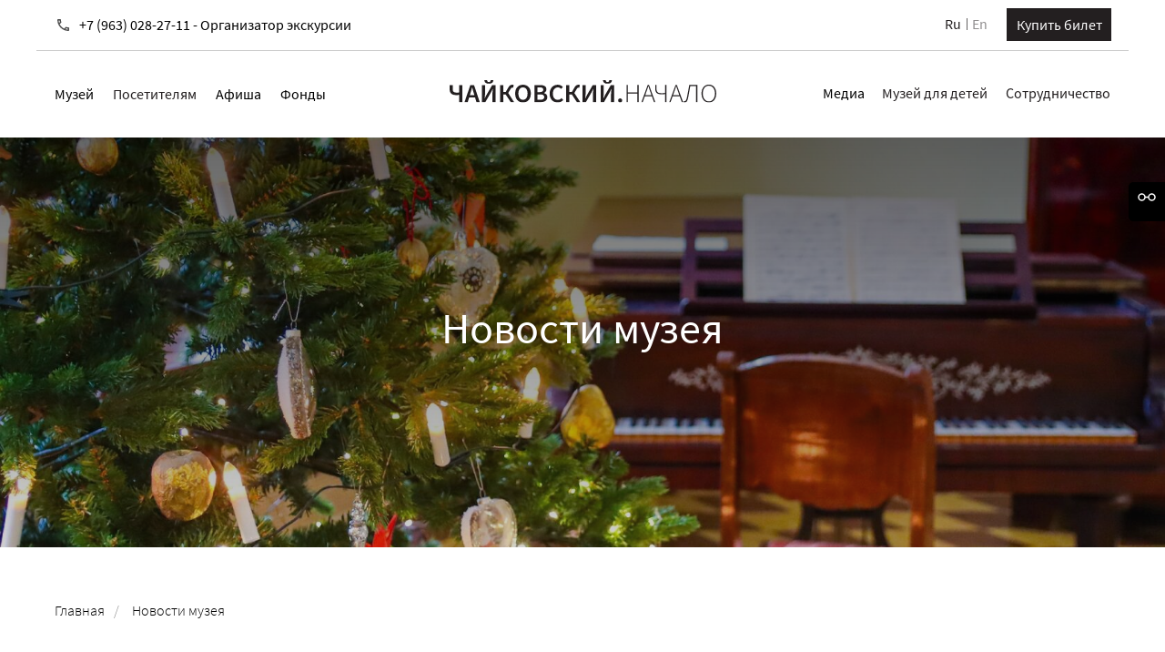

--- FILE ---
content_type: text/html; charset=UTF-8
request_url: https://tchaikovskyhome.ru/news?page=86
body_size: 31114
content:
<!DOCTYPE html> <html> <head> <meta charset="utf-8" /> <meta http-equiv="Content-Type" content="text/html; charset=utf-8" /> <meta name="viewport" content="width=device-width, initial-scale=1.0" /> <!--metatextblock--> <title>Новости музея</title> <meta property="og:url" content="http://tchaikovskyhome.ru/news" /> <meta property="og:title" content="Новости музея" /> <meta property="og:description" content="" /> <meta property="og:type" content="website" /> <meta property="og:image" content="https://thb.tildacdn.com/tild3230-6438-4631-a462-656635653031/-/resize/504x/M6IoS45BW_UlkhfdGZ7M.jpg" /> <link rel="canonical" href="http://tchaikovskyhome.ru/news"> <!--/metatextblock--> <meta name="format-detection" content="telephone=no" /> <meta http-equiv="x-dns-prefetch-control" content="on"> <link rel="dns-prefetch" href="https://ws.tildacdn.com"> <link rel="dns-prefetch" href="https://static.tildacdn.com"> <link rel="shortcut icon" href="https://static.tildacdn.com/img/tildafavicon.ico" type="image/x-icon" /> <!-- Assets --> <script src="https://neo.tildacdn.com/js/tilda-fallback-1.0.min.js" async charset="utf-8"></script> <link rel="stylesheet" href="https://static.tildacdn.com/css/tilda-grid-3.0.min.css" type="text/css" media="all" onerror="this.loaderr='y';"/> <link rel="stylesheet" href="https://static.tildacdn.com/ws/project14200333/tilda-blocks-page86415106.min.css?t=1768556456" type="text/css" media="all" onerror="this.loaderr='y';" /> <link rel="stylesheet" href="https://static.tildacdn.com/css/tilda-animation-2.0.min.css" type="text/css" media="all" onerror="this.loaderr='y';" /> <link rel="stylesheet" href="https://static.tildacdn.com/css/tilda-cover-1.0.min.css" type="text/css" media="all" onerror="this.loaderr='y';" /> <link rel="stylesheet" href="https://static.tildacdn.com/css/tilda-feed-1.1.min.css" type="text/css" media="all" onerror="this.loaderr='y';" /> <link rel="stylesheet" href="https://static.tildacdn.com/css/tilda-popup-1.1.min.css" type="text/css" media="print" onload="this.media='all';" onerror="this.loaderr='y';" /> <noscript><link rel="stylesheet" href="https://static.tildacdn.com/css/tilda-popup-1.1.min.css" type="text/css" media="all" /></noscript> <link rel="stylesheet" href="https://static.tildacdn.com/css/tilda-slds-1.4.min.css" type="text/css" media="print" onload="this.media='all';" onerror="this.loaderr='y';" /> <noscript><link rel="stylesheet" href="https://static.tildacdn.com/css/tilda-slds-1.4.min.css" type="text/css" media="all" /></noscript> <link rel="stylesheet" href="https://static.tildacdn.com/css/tilda-menusub-1.0.min.css" type="text/css" media="print" onload="this.media='all';" onerror="this.loaderr='y';" /> <noscript><link rel="stylesheet" href="https://static.tildacdn.com/css/tilda-menusub-1.0.min.css" type="text/css" media="all" /></noscript> <link rel="stylesheet" href="https://static.tildacdn.com/css/tilda-menu-widgeticons-1.0.min.css" type="text/css" media="all" onerror="this.loaderr='y';" /> <link rel="stylesheet" href="https://static.tildacdn.com/css/tilda-forms-1.0.min.css" type="text/css" media="all" onerror="this.loaderr='y';" /> <link rel="stylesheet" href="https://static.tildacdn.com/css/tilda-zoom-2.0.min.css" type="text/css" media="print" onload="this.media='all';" onerror="this.loaderr='y';" /> <noscript><link rel="stylesheet" href="https://static.tildacdn.com/css/tilda-zoom-2.0.min.css" type="text/css" media="all" /></noscript> <script nomodule src="https://static.tildacdn.com/js/tilda-polyfill-1.0.min.js" charset="utf-8"></script> <script type="text/javascript">function t_onReady(func) {if(document.readyState!='loading') {func();} else {document.addEventListener('DOMContentLoaded',func);}}
function t_onFuncLoad(funcName,okFunc,time) {if(typeof window[funcName]==='function') {okFunc();} else {setTimeout(function() {t_onFuncLoad(funcName,okFunc,time);},(time||100));}}function t396_initialScale(t){var e=document.getElementById("rec"+t);if(e){var i=e.querySelector(".t396__artboard");if(i){window.tn_scale_initial_window_width||(window.tn_scale_initial_window_width=document.documentElement.clientWidth);var a=window.tn_scale_initial_window_width,r=[],n,l=i.getAttribute("data-artboard-screens");if(l){l=l.split(",");for(var o=0;o<l.length;o++)r[o]=parseInt(l[o],10)}else r=[320,480,640,960,1200];for(var o=0;o<r.length;o++){var d=r[o];a>=d&&(n=d)}var _="edit"===window.allrecords.getAttribute("data-tilda-mode"),c="center"===t396_getFieldValue(i,"valign",n,r),s="grid"===t396_getFieldValue(i,"upscale",n,r),w=t396_getFieldValue(i,"height_vh",n,r),g=t396_getFieldValue(i,"height",n,r),u=!!window.opr&&!!window.opr.addons||!!window.opera||-1!==navigator.userAgent.indexOf(" OPR/");if(!_&&c&&!s&&!w&&g&&!u){var h=parseFloat((a/n).toFixed(3)),f=[i,i.querySelector(".t396__carrier"),i.querySelector(".t396__filter")],v=Math.floor(parseInt(g,10)*h)+"px",p;i.style.setProperty("--initial-scale-height",v);for(var o=0;o<f.length;o++)f[o].style.setProperty("height","var(--initial-scale-height)");t396_scaleInitial__getElementsToScale(i).forEach((function(t){t.style.zoom=h}))}}}}function t396_scaleInitial__getElementsToScale(t){return t?Array.prototype.slice.call(t.children).filter((function(t){return t&&(t.classList.contains("t396__elem")||t.classList.contains("t396__group"))})):[]}function t396_getFieldValue(t,e,i,a){var r,n=a[a.length-1];if(!(r=i===n?t.getAttribute("data-artboard-"+e):t.getAttribute("data-artboard-"+e+"-res-"+i)))for(var l=0;l<a.length;l++){var o=a[l];if(!(o<=i)&&(r=o===n?t.getAttribute("data-artboard-"+e):t.getAttribute("data-artboard-"+e+"-res-"+o)))break}return r}window.TN_SCALE_INITIAL_VER="1.0",window.tn_scale_initial_window_width=null;</script> <script src="https://static.tildacdn.com/js/jquery-1.10.2.min.js" charset="utf-8" onerror="this.loaderr='y';"></script> <script src="https://static.tildacdn.com/js/tilda-scripts-3.0.min.js" charset="utf-8" defer onerror="this.loaderr='y';"></script> <script src="https://static.tildacdn.com/ws/project14200333/tilda-blocks-page86415106.min.js?t=1768556456" charset="utf-8" async onerror="this.loaderr='y';"></script> <script src="https://static.tildacdn.com/js/tilda-animation-2.0.min.js" charset="utf-8" async onerror="this.loaderr='y';"></script> <script src="https://static.tildacdn.com/js/tilda-cover-1.0.min.js" charset="utf-8" async onerror="this.loaderr='y';"></script> <script src="https://static.tildacdn.com/js/tilda-feed-1.1.min.js" charset="utf-8" async onerror="this.loaderr='y';"></script> <script src="https://static.tildacdn.com/js/tilda-slds-1.4.min.js" charset="utf-8" async onerror="this.loaderr='y';"></script> <script src="https://static.tildacdn.com/js/hammer.min.js" charset="utf-8" async onerror="this.loaderr='y';"></script> <script src="https://static.tildacdn.com/js/tilda-popup-1.0.min.js" charset="utf-8" async onerror="this.loaderr='y';"></script> <script src="https://static.tildacdn.com/js/tilda-zero-1.1.min.js" charset="utf-8" async onerror="this.loaderr='y';"></script> <script src="https://static.tildacdn.com/js/tilda-menusub-1.0.min.js" charset="utf-8" async onerror="this.loaderr='y';"></script> <script src="https://static.tildacdn.com/js/tilda-menu-1.0.min.js" charset="utf-8" async onerror="this.loaderr='y';"></script> <script src="https://static.tildacdn.com/js/tilda-menu-widgeticons-1.0.min.js" charset="utf-8" async onerror="this.loaderr='y';"></script> <script src="https://static.tildacdn.com/js/tilda-submenublocks-1.0.min.js" charset="utf-8" async onerror="this.loaderr='y';"></script> <script src="https://static.tildacdn.com/js/tilda-forms-1.0.min.js" charset="utf-8" async onerror="this.loaderr='y';"></script> <script src="https://static.tildacdn.com/js/tilda-zoom-2.0.min.js" charset="utf-8" async onerror="this.loaderr='y';"></script> <script src="https://static.tildacdn.com/js/tilda-zero-scale-1.0.min.js" charset="utf-8" async onerror="this.loaderr='y';"></script> <script src="https://static.tildacdn.com/js/tilda-skiplink-1.0.min.js" charset="utf-8" async onerror="this.loaderr='y';"></script> <script src="https://static.tildacdn.com/js/tilda-events-1.0.min.js" charset="utf-8" async onerror="this.loaderr='y';"></script> <script type="text/javascript">window.dataLayer=window.dataLayer||[];</script> <script type="text/javascript">(function() {if((/bot|google|yandex|baidu|bing|msn|duckduckbot|teoma|slurp|crawler|spider|robot|crawling|facebook/i.test(navigator.userAgent))===false&&typeof(sessionStorage)!='undefined'&&sessionStorage.getItem('visited')!=='y'&&document.visibilityState){var style=document.createElement('style');style.type='text/css';style.innerHTML='@media screen and (min-width: 980px) {.t-records {opacity: 0;}.t-records_animated {-webkit-transition: opacity ease-in-out .2s;-moz-transition: opacity ease-in-out .2s;-o-transition: opacity ease-in-out .2s;transition: opacity ease-in-out .2s;}.t-records.t-records_visible {opacity: 1;}}';document.getElementsByTagName('head')[0].appendChild(style);function t_setvisRecs(){var alr=document.querySelectorAll('.t-records');Array.prototype.forEach.call(alr,function(el) {el.classList.add("t-records_animated");});setTimeout(function() {Array.prototype.forEach.call(alr,function(el) {el.classList.add("t-records_visible");});sessionStorage.setItem("visited","y");},400);}
document.addEventListener('DOMContentLoaded',t_setvisRecs);}})();</script></head> <body class="t-body" style="margin:0;"> <!--allrecords--> <div id="allrecords" class="t-records" data-hook="blocks-collection-content-node" data-tilda-project-id="14200333" data-tilda-page-id="86415106" data-tilda-page-alias="news" data-tilda-formskey="967ff1b16512c270dfaeb0b214200333" data-tilda-cookie="no" data-tilda-root-zone="com" data-tilda-project-country="RU"> <!--header--> <header id="t-header" class="t-records" data-hook="blocks-collection-content-node" data-tilda-project-id="14200333" data-tilda-page-id="83700366" data-tilda-formskey="967ff1b16512c270dfaeb0b214200333" data-tilda-cookie="no" data-tilda-root-zone="com" data-tilda-project-country="RU"> <div id="rec1390627971" class="r t-rec" style=" " data-animationappear="off" data-record-type="396"> <!-- T396 --> <style>#rec1390627971 .t396__artboard {height:151px;background-color:#ffffff;}#rec1390627971 .t396__filter {height:151px;}#rec1390627971 .t396__carrier{height:151px;background-position:center center;background-attachment:scroll;background-size:cover;background-repeat:no-repeat;}@media screen and (max-width:1199px) {#rec1390627971 .t396__artboard,#rec1390627971 .t396__filter,#rec1390627971 .t396__carrier {}#rec1390627971 .t396__filter {}#rec1390627971 .t396__carrier {background-attachment:scroll;}}@media screen and (max-width:959px) {#rec1390627971 .t396__artboard,#rec1390627971 .t396__filter,#rec1390627971 .t396__carrier {height:134px;}#rec1390627971 .t396__filter {}#rec1390627971 .t396__carrier {background-attachment:scroll;}}@media screen and (max-width:389px) {#rec1390627971 .t396__artboard,#rec1390627971 .t396__filter,#rec1390627971 .t396__carrier {}#rec1390627971 .t396__filter {}#rec1390627971 .t396__carrier {background-attachment:scroll;}}#rec1390627971 .tn-elem[data-elem-id="1755663480787"]{color:#000000;text-align:LEFT;z-index:3;top:93px;;left:calc(50% - 600px + 864px);;width:45px;height:auto;}#rec1390627971 .tn-elem[data-elem-id="1755663480787"] .tn-atom{vertical-align:middle;color:#000000;font-size:16px;font-family:'Pro',Arial,sans-serif;line-height:1.2;font-weight:400;background-position:center center;border-width:var(--t396-borderwidth,0);border-style:var(--t396-borderstyle,solid);border-color:var(--t396-bordercolor,transparent);transition:background-color var(--t396-speedhover,0s) ease-in-out,color var(--t396-speedhover,0s) ease-in-out,border-color var(--t396-speedhover,0s) ease-in-out,box-shadow var(--t396-shadowshoverspeed,0.2s) ease-in-out;text-shadow:var(--t396-shadow-text-x,0px) var(--t396-shadow-text-y,0px) var(--t396-shadow-text-blur,0px) rgba(var(--t396-shadow-text-color),var(--t396-shadow-text-opacity,100%));}@media screen and (max-width:1199px){#rec1390627971 .tn-elem[data-elem-id="1755663480787"]{display:table;top:94px;;left:calc(50% - 480px + 667px);;width:40px;height:auto;}#rec1390627971 .tn-elem[data-elem-id="1755663480787"] .tn-atom{vertical-align:middle;white-space:normal;font-size:14px;background-size:cover;}}@media screen and (max-width:959px){#rec1390627971 .tn-elem[data-elem-id="1755663480787"]{display:table;height:auto;}}@media screen and (max-width:389px){#rec1390627971 .tn-elem[data-elem-id="1755663480787"]{display:table;height:auto;}}#rec1390627971 .tn-elem[data-elem-id="1755663480790"]{color:#000000;text-align:LEFT;z-index:3;top:93px;;left:calc(50% - 600px + 929px);;width:140px;height:auto;}#rec1390627971 .tn-elem[data-elem-id="1755663480790"] .tn-atom{vertical-align:middle;color:#000000;font-size:16px;font-family:'Pro',Arial,sans-serif;line-height:1.2;font-weight:400;background-position:center center;border-width:var(--t396-borderwidth,0);border-style:var(--t396-borderstyle,solid);border-color:var(--t396-bordercolor,transparent);transition:background-color var(--t396-speedhover,0s) ease-in-out,color var(--t396-speedhover,0s) ease-in-out,border-color var(--t396-speedhover,0s) ease-in-out,box-shadow var(--t396-shadowshoverspeed,0.2s) ease-in-out;text-shadow:var(--t396-shadow-text-x,0px) var(--t396-shadow-text-y,0px) var(--t396-shadow-text-blur,0px) rgba(var(--t396-shadow-text-color),var(--t396-shadow-text-opacity,100%));}@media screen and (max-width:1199px){#rec1390627971 .tn-elem[data-elem-id="1755663480790"]{display:table;top:94px;;left:calc(50% - 480px + 727px);;width:119px;height:auto;}#rec1390627971 .tn-elem[data-elem-id="1755663480790"] .tn-atom{vertical-align:middle;white-space:normal;font-size:14px;background-size:cover;}}@media screen and (max-width:959px){#rec1390627971 .tn-elem[data-elem-id="1755663480790"]{display:table;height:auto;}}@media screen and (max-width:389px){#rec1390627971 .tn-elem[data-elem-id="1755663480790"]{display:table;height:auto;}}#rec1390627971 .tn-elem[data-elem-id="1755663480793"]{color:#000000;text-align:LEFT;z-index:3;top:93px;;left:calc(50% - 600px + 1065px);;width:116px;height:auto;}#rec1390627971 .tn-elem[data-elem-id="1755663480793"] .tn-atom{vertical-align:middle;color:#000000;font-size:16px;font-family:'Pro',Arial,sans-serif;line-height:1.2;font-weight:500;background-position:center center;border-width:var(--t396-borderwidth,0);border-style:var(--t396-borderstyle,solid);border-color:var(--t396-bordercolor,transparent);transition:background-color var(--t396-speedhover,0s) ease-in-out,color var(--t396-speedhover,0s) ease-in-out,border-color var(--t396-speedhover,0s) ease-in-out,box-shadow var(--t396-shadowshoverspeed,0.2s) ease-in-out;text-shadow:var(--t396-shadow-text-x,0px) var(--t396-shadow-text-y,0px) var(--t396-shadow-text-blur,0px) rgba(var(--t396-shadow-text-color),var(--t396-shadow-text-opacity,100%));}@media screen and (max-width:1199px){#rec1390627971 .tn-elem[data-elem-id="1755663480793"]{display:table;top:94px;;left:calc(50% - 480px + 849px);;width:101px;height:auto;}#rec1390627971 .tn-elem[data-elem-id="1755663480793"] .tn-atom{vertical-align:middle;white-space:normal;font-size:14px;background-size:cover;}}@media screen and (max-width:959px){#rec1390627971 .tn-elem[data-elem-id="1755663480793"]{display:table;height:auto;}}@media screen and (max-width:389px){#rec1390627971 .tn-elem[data-elem-id="1755663480793"]{display:table;height:auto;}}#rec1390627971 .tn-elem[data-elem-id="1755663480745"]{color:#231f20;text-align:LEFT;z-index:3;top:17px;;left:calc(50% - 600px + 998px);;width:18px;height:auto;}#rec1390627971 .tn-elem[data-elem-id="1755663480745"] .tn-atom{vertical-align:middle;color:#231f20;font-size:16px;font-family:'Pro',Arial,sans-serif;line-height:1.2;font-weight:400;background-position:center center;border-width:var(--t396-borderwidth,0);border-style:var(--t396-borderstyle,solid);border-color:var(--t396-bordercolor,transparent);transition:background-color var(--t396-speedhover,0s) ease-in-out,color var(--t396-speedhover,0s) ease-in-out,border-color var(--t396-speedhover,0s) ease-in-out,box-shadow var(--t396-shadowshoverspeed,0.2s) ease-in-out;text-shadow:var(--t396-shadow-text-x,0px) var(--t396-shadow-text-y,0px) var(--t396-shadow-text-blur,0px) rgba(var(--t396-shadow-text-color),var(--t396-shadow-text-opacity,100%));}@media screen and (max-width:1199px){#rec1390627971 .tn-elem[data-elem-id="1755663480745"]{display:table;top:17px;;left:calc(50% - 480px + 767px);;width:18px;height:auto;}#rec1390627971 .tn-elem[data-elem-id="1755663480745"] .tn-atom{vertical-align:middle;white-space:normal;background-size:cover;}}@media screen and (max-width:959px){#rec1390627971 .tn-elem[data-elem-id="1755663480745"]{display:table;top:19px;;left:calc(50% - 195px + 332px);;height:auto;}}@media screen and (max-width:389px){#rec1390627971 .tn-elem[data-elem-id="1755663480745"]{display:table;top:19px;;left:calc(50% - 180px + 302px);;height:auto;}}#rec1390627971 .tn-elem[data-elem-id="1755663480751"]{z-index:3;top:20px;;left:calc(50% - 600px + 1022px);;width:1px;height:auto;}#rec1390627971 .tn-elem[data-elem-id="1755663480751"] .tn-atom{background-position:center center;border-width:var(--t396-borderwidth,0);border-style:var(--t396-borderstyle,solid);border-color:var(--t396-bordercolor,transparent);transition:background-color var(--t396-speedhover,0s) ease-in-out,color var(--t396-speedhover,0s) ease-in-out,border-color var(--t396-speedhover,0s) ease-in-out,box-shadow var(--t396-shadowshoverspeed,0.2s) ease-in-out;}#rec1390627971 .tn-elem[data-elem-id="1755663480751"] .tn-atom__vector svg{display:block;}@media screen and (max-width:1199px){#rec1390627971 .tn-elem[data-elem-id="1755663480751"]{display:table;top:20px;;left:calc(50% - 480px + 791px);;width:1px;height:auto;}}@media screen and (max-width:959px){#rec1390627971 .tn-elem[data-elem-id="1755663480751"]{display:table;top:22px;;left:calc(50% - 195px + 356px);;height:auto;}}@media screen and (max-width:389px){#rec1390627971 .tn-elem[data-elem-id="1755663480751"]{display:table;top:22px;;left:calc(50% - 180px + 326px);;height:auto;}}#rec1390627971 .tn-elem[data-elem-id="1755663480754"]{color:#231f20;text-align:LEFT;z-index:3;top:17px;;left:calc(50% - 600px + 1028px);;width:18px;height:auto;}#rec1390627971 .tn-elem[data-elem-id="1755663480754"] .tn-atom{vertical-align:middle;color:#231f20;font-size:16px;font-family:'Pro',Arial,sans-serif;line-height:1.2;font-weight:400;opacity:0.5;background-position:center center;border-width:var(--t396-borderwidth,0);border-style:var(--t396-borderstyle,solid);border-color:var(--t396-bordercolor,transparent);transition:background-color var(--t396-speedhover,0s) ease-in-out,color var(--t396-speedhover,0s) ease-in-out,border-color var(--t396-speedhover,0s) ease-in-out,box-shadow var(--t396-shadowshoverspeed,0.2s) ease-in-out;text-shadow:var(--t396-shadow-text-x,0px) var(--t396-shadow-text-y,0px) var(--t396-shadow-text-blur,0px) rgba(var(--t396-shadow-text-color),var(--t396-shadow-text-opacity,100%));}@media screen and (max-width:1199px){#rec1390627971 .tn-elem[data-elem-id="1755663480754"]{display:table;top:17px;;left:calc(50% - 480px + 797px);;width:18px;height:auto;}#rec1390627971 .tn-elem[data-elem-id="1755663480754"] .tn-atom{vertical-align:middle;white-space:normal;background-size:cover;}}@media screen and (max-width:959px){#rec1390627971 .tn-elem[data-elem-id="1755663480754"]{display:table;top:19px;;left:calc(50% - 195px + 362px);;height:auto;}}@media screen and (max-width:389px){#rec1390627971 .tn-elem[data-elem-id="1755663480754"]{display:table;top:19px;;left:calc(50% - 180px + 332px);;height:auto;}}#rec1390627971 .tn-elem[data-elem-id="1755663480757"]{color:#ffffff;text-align:center;z-index:3;top:9px;;left:calc(50% - 600px + 1066px);;width:115px;height:36px;}#rec1390627971 .tn-elem[data-elem-id="1755663480757"] .tn-atom{color:#ffffff;font-size:16px;font-family:'Pro',Arial,sans-serif;line-height:1.2;font-weight:400;border-radius:0px 0px 0px 0px;background-color:var(--t396-bgcolor-color,transparent);background-position:center center;--t396-borderwidth:1px;--t396-bordercolor:#231f20;--t396-speedhover:0.2s;transition:background-color var(--t396-speedhover,0s) ease-in-out,color var(--t396-speedhover,0s) ease-in-out,border-color var(--t396-speedhover,0s) ease-in-out,box-shadow var(--t396-shadowshoverspeed,0.2s) ease-in-out;position:relative;z-index:1;background-image:var(--t396-bgcolor-image,none);--t396-bgcolor-color:#231f20;--t396-bgcolor-image:none;-webkit-box-pack:center;-ms-flex-pack:center;justify-content:center;padding:0;border-width:var(--t396-borderwidth,0);border-style:var(--t396-borderstyle,solid);border-color:var(--t396-bordercolor,transparent);}#rec1390627971 .tn-elem[data-elem-id="1755663480757"] .tn-atom::after{content:'';position:absolute;width:100%;height:100%;left:0;top:0;box-sizing:border-box;background-origin:border-box;background-clip:border-box;pointer-events:none;transition:opacity var(--t396-speedhover,0s) ease-in-out;;z-index:-1;opacity:0;background-color:var(--t396-bgcolor-hover-color,var(--t396-bgcolor-color,transparent));background-image:var(--t396-bgcolor-hover-image,var(--t396-bgcolor-image,none));}#rec1390627971 .tn-elem[data-elem-id="1755663480757"] .tn-atom .tn-atom__button-content{column-gap:10px;}#rec1390627971 .tn-elem[data-elem-id="1755663480757"] .tn-atom .tn-atom__button-text{transition:color var(--t396-speedhover,0s) ease-in-out;color:#ffffff;}#rec1390627971 .tn-elem[data-elem-id="1755663480757"] .tn-atom .tn-atom__button-border::before{display:none;}#rec1390627971 .tn-elem[data-elem-id="1755663480757"] .tn-atom .tn-atom__button-border::after{display:none;}@media (hover),(min-width:0\0){#rec1390627971 .tn-elem[data-elem-id="1755663480757"] .tn-atom:hover::after{opacity:1;}}@media (hover),(min-width:0\0){#rec1390627971 .tn-elem[data-elem-id="1755663480757"] .tn-atom:hover{border-style:var(--t396-borderstyle,solid);border-color:var(--t396-bordercolor-hover,var(--t396-bordercolor,transparent));}}@media screen and (max-width:1199px){#rec1390627971 .tn-elem[data-elem-id="1755663480757"]{display:block;top:9px;;left:calc(50% - 480px + 835px);;width:px;}#rec1390627971 .tn-elem[data-elem-id="1755663480757"] .tn-atom{white-space:normal;background-size:cover;padding:0;border-width:var(--t396-borderwidth,0);border-style:var(--t396-borderstyle,solid);border-color:var(--t396-bordercolor,transparent);}#rec1390627971 .tn-elem[data-elem-id="1755663480757"] .tn-atom .tn-atom__button-text{overflow:visible;}#rec1390627971 .tn-elem[data-elem-id="1755663480757"] .tn-atom .tn-atom__button-border::before{display:none;}#rec1390627971 .tn-elem[data-elem-id="1755663480757"] .tn-atom .tn-atom__button-border::after{display:none;}@media (hover),(min-width:0\0){#rec1390627971 .tn-elem[data-elem-id="1755663480757"] .tn-atom:hover{border-style:var(--t396-borderstyle,solid);border-color:var(--t396-bordercolor-hover,var(--t396-bordercolor,transparent));}}}@media screen and (max-width:959px){#rec1390627971 .tn-elem[data-elem-id="1755663480757"]{display:block;top:-196px;;left:calc(50% - 195px + 50px);;width:px;}#rec1390627971 .tn-elem[data-elem-id="1755663480757"] .tn-atom{white-space:normal;background-size:cover;padding:0;border-width:var(--t396-borderwidth,0);border-style:var(--t396-borderstyle,solid);border-color:var(--t396-bordercolor,transparent);}#rec1390627971 .tn-elem[data-elem-id="1755663480757"] .tn-atom .tn-atom__button-text{overflow:visible;}#rec1390627971 .tn-elem[data-elem-id="1755663480757"] .tn-atom .tn-atom__button-border::before{display:none;}#rec1390627971 .tn-elem[data-elem-id="1755663480757"] .tn-atom .tn-atom__button-border::after{display:none;}@media (hover),(min-width:0\0){#rec1390627971 .tn-elem[data-elem-id="1755663480757"] .tn-atom:hover{border-style:var(--t396-borderstyle,solid);border-color:var(--t396-bordercolor-hover,var(--t396-bordercolor,transparent));}}}@media screen and (max-width:389px){#rec1390627971 .tn-elem[data-elem-id="1755663480757"]{display:block;width:px;}#rec1390627971 .tn-elem[data-elem-id="1755663480757"] .tn-atom{white-space:normal;background-size:cover;padding:0;border-width:var(--t396-borderwidth,0);border-style:var(--t396-borderstyle,solid);border-color:var(--t396-bordercolor,transparent);}#rec1390627971 .tn-elem[data-elem-id="1755663480757"] .tn-atom .tn-atom__button-text{overflow:visible;}#rec1390627971 .tn-elem[data-elem-id="1755663480757"] .tn-atom .tn-atom__button-border::before{display:none;}#rec1390627971 .tn-elem[data-elem-id="1755663480757"] .tn-atom .tn-atom__button-border::after{display:none;}@media (hover),(min-width:0\0){#rec1390627971 .tn-elem[data-elem-id="1755663480757"] .tn-atom:hover{border-style:var(--t396-borderstyle,solid);border-color:var(--t396-bordercolor-hover,var(--t396-bordercolor,transparent));}}}#rec1390627971 .tn-elem[data-elem-id="1755835909582"]{color:#ffffff;text-align:center;z-index:3;top:-71px;;left:calc(50% - 600px + 1031px);;width:115px;height:36px;}#rec1390627971 .tn-elem[data-elem-id="1755835909582"] .tn-atom{color:#ffffff;font-size:16px;font-family:'Pro',Arial,sans-serif;line-height:1.2;font-weight:400;border-radius:0px 0px 0px 0px;background-color:var(--t396-bgcolor-color,transparent);background-position:center center;--t396-borderwidth:1px;--t396-bordercolor:#231f20;--t396-speedhover:0.2s;transition:background-color var(--t396-speedhover,0s) ease-in-out,color var(--t396-speedhover,0s) ease-in-out,border-color var(--t396-speedhover,0s) ease-in-out,box-shadow var(--t396-shadowshoverspeed,0.2s) ease-in-out;position:relative;z-index:1;background-image:var(--t396-bgcolor-image,none);--t396-bgcolor-color:#231f20;--t396-bgcolor-image:none;-webkit-box-pack:center;-ms-flex-pack:center;justify-content:center;padding:0;border-width:var(--t396-borderwidth,0);border-style:var(--t396-borderstyle,solid);border-color:var(--t396-bordercolor,transparent);}#rec1390627971 .tn-elem[data-elem-id="1755835909582"] .tn-atom::after{content:'';position:absolute;width:100%;height:100%;left:0;top:0;box-sizing:border-box;background-origin:border-box;background-clip:border-box;pointer-events:none;transition:opacity var(--t396-speedhover,0s) ease-in-out;;z-index:-1;opacity:0;background-color:var(--t396-bgcolor-hover-color,var(--t396-bgcolor-color,transparent));background-image:var(--t396-bgcolor-hover-image,var(--t396-bgcolor-image,none));}#rec1390627971 .tn-elem[data-elem-id="1755835909582"] .tn-atom .tn-atom__button-content{column-gap:10px;}#rec1390627971 .tn-elem[data-elem-id="1755835909582"] .tn-atom .tn-atom__button-text{transition:color var(--t396-speedhover,0s) ease-in-out;color:#ffffff;}#rec1390627971 .tn-elem[data-elem-id="1755835909582"] .tn-atom .tn-atom__button-border::before{display:none;}#rec1390627971 .tn-elem[data-elem-id="1755835909582"] .tn-atom .tn-atom__button-border::after{display:none;}@media (hover),(min-width:0\0){#rec1390627971 .tn-elem[data-elem-id="1755835909582"] .tn-atom:hover::after{opacity:1;}}@media (hover),(min-width:0\0){#rec1390627971 .tn-elem[data-elem-id="1755835909582"] .tn-atom:hover{border-style:var(--t396-borderstyle,solid);border-color:var(--t396-bordercolor-hover,var(--t396-bordercolor,transparent));}}@media screen and (max-width:1199px){#rec1390627971 .tn-elem[data-elem-id="1755835909582"]{display:block;width:px;}#rec1390627971 .tn-elem[data-elem-id="1755835909582"] .tn-atom{white-space:normal;background-size:cover;padding:0;border-width:var(--t396-borderwidth,0);border-style:var(--t396-borderstyle,solid);border-color:var(--t396-bordercolor,transparent);}#rec1390627971 .tn-elem[data-elem-id="1755835909582"] .tn-atom .tn-atom__button-text{overflow:visible;}#rec1390627971 .tn-elem[data-elem-id="1755835909582"] .tn-atom .tn-atom__button-border::before{display:none;}#rec1390627971 .tn-elem[data-elem-id="1755835909582"] .tn-atom .tn-atom__button-border::after{display:none;}@media (hover),(min-width:0\0){#rec1390627971 .tn-elem[data-elem-id="1755835909582"] .tn-atom:hover{border-style:var(--t396-borderstyle,solid);border-color:var(--t396-bordercolor-hover,var(--t396-bordercolor,transparent));}}}@media screen and (max-width:959px){#rec1390627971 .tn-elem[data-elem-id="1755835909582"]{display:block;top:-164px;;left:calc(50% - 195px + 403px);;width:px;}#rec1390627971 .tn-elem[data-elem-id="1755835909582"] .tn-atom{white-space:normal;background-size:cover;padding:0;border-width:var(--t396-borderwidth,0);border-style:var(--t396-borderstyle,solid);border-color:var(--t396-bordercolor,transparent);}#rec1390627971 .tn-elem[data-elem-id="1755835909582"] .tn-atom .tn-atom__button-text{overflow:visible;}#rec1390627971 .tn-elem[data-elem-id="1755835909582"] .tn-atom .tn-atom__button-border::before{display:none;}#rec1390627971 .tn-elem[data-elem-id="1755835909582"] .tn-atom .tn-atom__button-border::after{display:none;}@media (hover),(min-width:0\0){#rec1390627971 .tn-elem[data-elem-id="1755835909582"] .tn-atom:hover{border-style:var(--t396-borderstyle,solid);border-color:var(--t396-bordercolor-hover,var(--t396-bordercolor,transparent));}}}@media screen and (max-width:389px){#rec1390627971 .tn-elem[data-elem-id="1755835909582"]{display:block;width:px;}#rec1390627971 .tn-elem[data-elem-id="1755835909582"] .tn-atom{white-space:normal;background-size:cover;padding:0;border-width:var(--t396-borderwidth,0);border-style:var(--t396-borderstyle,solid);border-color:var(--t396-bordercolor,transparent);}#rec1390627971 .tn-elem[data-elem-id="1755835909582"] .tn-atom .tn-atom__button-text{overflow:visible;}#rec1390627971 .tn-elem[data-elem-id="1755835909582"] .tn-atom .tn-atom__button-border::before{display:none;}#rec1390627971 .tn-elem[data-elem-id="1755835909582"] .tn-atom .tn-atom__button-border::after{display:none;}@media (hover),(min-width:0\0){#rec1390627971 .tn-elem[data-elem-id="1755835909582"] .tn-atom:hover{border-style:var(--t396-borderstyle,solid);border-color:var(--t396-bordercolor-hover,var(--t396-bordercolor,transparent));}}}#rec1390627971 .tn-elem[data-elem-id="1755663480768"]{color:#000000;text-align:CENTER;z-index:3;top:13px;;left:calc(50% - 600px + 474px);;width:253px;height:auto;}#rec1390627971 .tn-elem[data-elem-id="1755663480768"] .tn-atom{vertical-align:middle;color:#000000;font-size:12px;font-family:'Pro',Arial,sans-serif;line-height:1.2;font-weight:400;opacity:0;background-position:center center;border-width:var(--t396-borderwidth,0);border-style:var(--t396-borderstyle,solid);border-color:var(--t396-bordercolor,transparent);transition:background-color var(--t396-speedhover,0s) ease-in-out,color var(--t396-speedhover,0s) ease-in-out,border-color var(--t396-speedhover,0s) ease-in-out,box-shadow var(--t396-shadowshoverspeed,0.2s) ease-in-out;text-shadow:var(--t396-shadow-text-x,0px) var(--t396-shadow-text-y,0px) var(--t396-shadow-text-blur,0px) rgba(var(--t396-shadow-text-color),var(--t396-shadow-text-opacity,100%));}@media screen and (max-width:1199px){#rec1390627971 .tn-elem[data-elem-id="1755663480768"]{display:table;height:auto;}}@media screen and (max-width:959px){#rec1390627971 .tn-elem[data-elem-id="1755663480768"]{display:table;top:-98px;;left:calc(50% - 195px + 10px);;width:240px;height:auto;text-align:left;}#rec1390627971 .tn-elem[data-elem-id="1755663480768"] .tn-atom{vertical-align:middle;white-space:normal;font-size:14px;background-size:cover;}}@media screen and (max-width:389px){#rec1390627971 .tn-elem[data-elem-id="1755663480768"]{display:table;height:auto;}}#rec1390627971 .tn-elem[data-elem-id="1755663480774"]{color:#000000;text-align:LEFT;z-index:3;top:94px;;left:calc(50% - 600px + 20px);;width:44px;height:auto;}#rec1390627971 .tn-elem[data-elem-id="1755663480774"] .tn-atom{vertical-align:middle;color:#000000;font-size:16px;font-family:'Pro',Arial,sans-serif;line-height:1.2;font-weight:400;background-position:center center;border-width:var(--t396-borderwidth,0);border-style:var(--t396-borderstyle,solid);border-color:var(--t396-bordercolor,transparent);transition:background-color var(--t396-speedhover,0s) ease-in-out,color var(--t396-speedhover,0s) ease-in-out,border-color var(--t396-speedhover,0s) ease-in-out,box-shadow var(--t396-shadowshoverspeed,0.2s) ease-in-out;text-shadow:var(--t396-shadow-text-x,0px) var(--t396-shadow-text-y,0px) var(--t396-shadow-text-blur,0px) rgba(var(--t396-shadow-text-color),var(--t396-shadow-text-opacity,100%));}@media screen and (max-width:1199px){#rec1390627971 .tn-elem[data-elem-id="1755663480774"]{display:table;top:94px;;left:calc(50% - 480px + 10px);;width:38px;height:auto;}#rec1390627971 .tn-elem[data-elem-id="1755663480774"] .tn-atom{vertical-align:middle;white-space:normal;font-size:14px;background-size:cover;}}@media screen and (max-width:959px){#rec1390627971 .tn-elem[data-elem-id="1755663480774"]{display:table;top:-345px;;left:calc(50% - 195px + 440px);;height:auto;}}@media screen and (max-width:389px){#rec1390627971 .tn-elem[data-elem-id="1755663480774"]{display:table;height:auto;}}#rec1390627971 .tn-elem[data-elem-id="1755663480777"]{color:#000000;text-align:LEFT;z-index:3;top:94px;;left:calc(50% - 600px + 84px);;width:93px;height:auto;}#rec1390627971 .tn-elem[data-elem-id="1755663480777"] .tn-atom{vertical-align:middle;color:#000000;font-size:16px;font-family:'Pro',Arial,sans-serif;line-height:1.2;font-weight:400;background-position:center center;border-width:var(--t396-borderwidth,0);border-style:var(--t396-borderstyle,solid);border-color:var(--t396-bordercolor,transparent);transition:background-color var(--t396-speedhover,0s) ease-in-out,color var(--t396-speedhover,0s) ease-in-out,border-color var(--t396-speedhover,0s) ease-in-out,box-shadow var(--t396-shadowshoverspeed,0.2s) ease-in-out;text-shadow:var(--t396-shadow-text-x,0px) var(--t396-shadow-text-y,0px) var(--t396-shadow-text-blur,0px) rgba(var(--t396-shadow-text-color),var(--t396-shadow-text-opacity,100%));}@media screen and (max-width:1199px){#rec1390627971 .tn-elem[data-elem-id="1755663480777"]{display:table;top:94px;;left:calc(50% - 480px + 68px);;width:81px;height:auto;}#rec1390627971 .tn-elem[data-elem-id="1755663480777"] .tn-atom{vertical-align:middle;white-space:normal;font-size:14px;background-size:cover;}}@media screen and (max-width:959px){#rec1390627971 .tn-elem[data-elem-id="1755663480777"]{display:table;top:-345px;;left:calc(50% - 195px + 504px);;height:auto;}}@media screen and (max-width:389px){#rec1390627971 .tn-elem[data-elem-id="1755663480777"]{display:table;height:auto;}}#rec1390627971 .tn-elem[data-elem-id="1755663480781"]{color:#000000;text-align:LEFT;z-index:3;top:94px;;left:calc(50% - 600px + 197px);;width:51px;height:auto;}#rec1390627971 .tn-elem[data-elem-id="1755663480781"] .tn-atom{vertical-align:middle;color:#000000;font-size:16px;font-family:'Pro',Arial,sans-serif;line-height:1.2;font-weight:400;background-position:center center;border-width:var(--t396-borderwidth,0);border-style:var(--t396-borderstyle,solid);border-color:var(--t396-bordercolor,transparent);transition:background-color var(--t396-speedhover,0s) ease-in-out,color var(--t396-speedhover,0s) ease-in-out,border-color var(--t396-speedhover,0s) ease-in-out,box-shadow var(--t396-shadowshoverspeed,0.2s) ease-in-out;text-shadow:var(--t396-shadow-text-x,0px) var(--t396-shadow-text-y,0px) var(--t396-shadow-text-blur,0px) rgba(var(--t396-shadow-text-color),var(--t396-shadow-text-opacity,100%));}@media screen and (max-width:1199px){#rec1390627971 .tn-elem[data-elem-id="1755663480781"]{display:table;top:94px;;left:calc(50% - 480px + 169px);;width:43px;height:auto;}#rec1390627971 .tn-elem[data-elem-id="1755663480781"] .tn-atom{vertical-align:middle;white-space:normal;font-size:14px;background-size:cover;}}@media screen and (max-width:959px){#rec1390627971 .tn-elem[data-elem-id="1755663480781"]{display:table;top:-345px;;left:calc(50% - 195px + 617px);;height:auto;}}@media screen and (max-width:389px){#rec1390627971 .tn-elem[data-elem-id="1755663480781"]{display:table;height:auto;}}#rec1390627971 .tn-elem[data-elem-id="1755663480784"]{color:#000000;text-align:LEFT;z-index:3;top:94px;;left:calc(50% - 600px + 268px);;width:49px;height:auto;}#rec1390627971 .tn-elem[data-elem-id="1755663480784"] .tn-atom{vertical-align:middle;color:#000000;font-size:16px;font-family:'Pro',Arial,sans-serif;line-height:1.2;font-weight:400;background-position:center center;border-width:var(--t396-borderwidth,0);border-style:var(--t396-borderstyle,solid);border-color:var(--t396-bordercolor,transparent);transition:background-color var(--t396-speedhover,0s) ease-in-out,color var(--t396-speedhover,0s) ease-in-out,border-color var(--t396-speedhover,0s) ease-in-out,box-shadow var(--t396-shadowshoverspeed,0.2s) ease-in-out;text-shadow:var(--t396-shadow-text-x,0px) var(--t396-shadow-text-y,0px) var(--t396-shadow-text-blur,0px) rgba(var(--t396-shadow-text-color),var(--t396-shadow-text-opacity,100%));}@media screen and (max-width:1199px){#rec1390627971 .tn-elem[data-elem-id="1755663480784"]{display:table;top:94px;;left:calc(50% - 480px + 232px);;width:43px;height:auto;}#rec1390627971 .tn-elem[data-elem-id="1755663480784"] .tn-atom{vertical-align:middle;white-space:normal;font-size:14px;background-size:cover;}}@media screen and (max-width:959px){#rec1390627971 .tn-elem[data-elem-id="1755663480784"]{display:table;top:-345px;;left:calc(50% - 195px + 687px);;height:auto;}}@media screen and (max-width:389px){#rec1390627971 .tn-elem[data-elem-id="1755663480784"]{display:table;height:auto;}}#rec1390627971 .tn-elem[data-elem-id="1755835828902"]{color:#000000;text-align:CENTER;z-index:3;top:-65px;;left:calc(50% - 600px + 467px);;width:253px;height:auto;}#rec1390627971 .tn-elem[data-elem-id="1755835828902"] .tn-atom{vertical-align:middle;color:#000000;font-size:12px;font-family:'Pro',Arial,sans-serif;line-height:1.2;font-weight:400;background-position:center center;border-width:var(--t396-borderwidth,0);border-style:var(--t396-borderstyle,solid);border-color:var(--t396-bordercolor,transparent);transition:background-color var(--t396-speedhover,0s) ease-in-out,color var(--t396-speedhover,0s) ease-in-out,border-color var(--t396-speedhover,0s) ease-in-out,box-shadow var(--t396-shadowshoverspeed,0.2s) ease-in-out;text-shadow:var(--t396-shadow-text-x,0px) var(--t396-shadow-text-y,0px) var(--t396-shadow-text-blur,0px) rgba(var(--t396-shadow-text-color),var(--t396-shadow-text-opacity,100%));}@media screen and (max-width:1199px){#rec1390627971 .tn-elem[data-elem-id="1755835828902"]{display:table;height:auto;}}@media screen and (max-width:959px){#rec1390627971 .tn-elem[data-elem-id="1755835828902"]{display:table;top:10px;;left:calc(50% - 195px + 10px);;width:291px;height:auto;text-align:left;}#rec1390627971 .tn-elem[data-elem-id="1755835828902"] .tn-atom{vertical-align:middle;white-space:normal;font-size:16px;background-size:cover;}}@media screen and (max-width:389px){#rec1390627971 .tn-elem[data-elem-id="1755835828902"]{display:table;height:auto;}}#rec1390627971 .tn-elem[data-elem-id="1755663480795"]{z-index:3;top:55px;;left:calc(50% - 600px + -5px);;width:8px;height:auto;}#rec1390627971 .tn-elem[data-elem-id="1755663480795"] .tn-atom{background-position:center center;border-width:var(--t396-borderwidth,0);border-style:var(--t396-borderstyle,solid);border-color:var(--t396-bordercolor,transparent);transition:background-color var(--t396-speedhover,0s) ease-in-out,color var(--t396-speedhover,0s) ease-in-out,border-color var(--t396-speedhover,0s) ease-in-out,box-shadow var(--t396-shadowshoverspeed,0.2s) ease-in-out;}#rec1390627971 .tn-elem[data-elem-id="1755663480795"] .tn-atom__vector svg{display:block;}@media screen and (max-width:1199px){#rec1390627971 .tn-elem[data-elem-id="1755663480795"]{display:table;height:auto;}}@media screen and (max-width:959px){#rec1390627971 .tn-elem[data-elem-id="1755663480795"]{display:table;height:auto;}}@media screen and (max-width:389px){#rec1390627971 .tn-elem[data-elem-id="1755663480795"]{display:table;height:auto;}}#rec1390627971 .tn-elem[data-elem-id="1755663480760"]{z-index:3;top:21px;;left:calc(50% - 600px + 23px);;width:13px;height:auto;}#rec1390627971 .tn-elem[data-elem-id="1755663480760"] .tn-atom{background-position:center center;border-width:var(--t396-borderwidth,0);border-style:var(--t396-borderstyle,solid);border-color:var(--t396-bordercolor,transparent);transition:background-color var(--t396-speedhover,0s) ease-in-out,color var(--t396-speedhover,0s) ease-in-out,border-color var(--t396-speedhover,0s) ease-in-out,box-shadow var(--t396-shadowshoverspeed,0.2s) ease-in-out;}#rec1390627971 .tn-elem[data-elem-id="1755663480760"] .tn-atom__vector svg{display:block;}@media screen and (max-width:1199px){#rec1390627971 .tn-elem[data-elem-id="1755663480760"]{display:table;top:21px;;left:calc(50% - 480px + 10px);;height:auto;}}@media screen and (max-width:959px){#rec1390627971 .tn-elem[data-elem-id="1755663480760"]{display:table;top:-92px;;left:calc(50% - 195px + -101px);;height:auto;}}@media screen and (max-width:389px){#rec1390627971 .tn-elem[data-elem-id="1755663480760"]{display:table;height:auto;}}#rec1390627971 .tn-elem[data-elem-id="1755663480763"]{color:#000000;text-align:LEFT;z-index:3;top:18px;;left:calc(50% - 600px + 47px);;width:350px;height:auto;}#rec1390627971 .tn-elem[data-elem-id="1755663480763"] .tn-atom{vertical-align:middle;color:#000000;font-size:16px;font-family:'Pro',Arial,sans-serif;line-height:1.2;font-weight:400;background-position:center center;border-width:var(--t396-borderwidth,0);border-style:var(--t396-borderstyle,solid);border-color:var(--t396-bordercolor,transparent);transition:background-color var(--t396-speedhover,0s) ease-in-out,color var(--t396-speedhover,0s) ease-in-out,border-color var(--t396-speedhover,0s) ease-in-out,box-shadow var(--t396-shadowshoverspeed,0.2s) ease-in-out;text-shadow:var(--t396-shadow-text-x,0px) var(--t396-shadow-text-y,0px) var(--t396-shadow-text-blur,0px) rgba(var(--t396-shadow-text-color),var(--t396-shadow-text-opacity,100%));}@media screen and (max-width:1199px){#rec1390627971 .tn-elem[data-elem-id="1755663480763"]{display:table;top:18px;;left:calc(50% - 480px + 34px);;height:auto;}}@media screen and (max-width:959px){#rec1390627971 .tn-elem[data-elem-id="1755663480763"]{display:table;top:-184px;;left:calc(50% - 195px + -141px);;width:151px;height:auto;}#rec1390627971 .tn-elem[data-elem-id="1755663480763"] .tn-atom{vertical-align:middle;white-space:normal;background-size:cover;}}@media screen and (max-width:389px){#rec1390627971 .tn-elem[data-elem-id="1755663480763"]{display:table;height:auto;}}#rec1390627971 .tn-elem[data-elem-id="1755663599305"]{z-index:3;top:55px;;left:calc(50% - 600px + 0px);;width:1200px;height:1px;}#rec1390627971 .tn-elem[data-elem-id="1755663599305"] .tn-atom{border-radius:0px 0px 0px 0px;opacity:0.2;background-color:#000000;background-position:center center;border-width:var(--t396-borderwidth,0);border-style:var(--t396-borderstyle,solid);border-color:var(--t396-bordercolor,transparent);transition:background-color var(--t396-speedhover,0s) ease-in-out,color var(--t396-speedhover,0s) ease-in-out,border-color var(--t396-speedhover,0s) ease-in-out,box-shadow var(--t396-shadowshoverspeed,0.2s) ease-in-out;}@media screen and (max-width:1199px){#rec1390627971 .tn-elem[data-elem-id="1755663599305"]{display:table;}}@media screen and (max-width:959px){#rec1390627971 .tn-elem[data-elem-id="1755663599305"]{display:table;left:calc(50% - 195px + -405px);;}}@media screen and (max-width:389px){#rec1390627971 .tn-elem[data-elem-id="1755663599305"]{display:table;}}#rec1390627971 .tn-elem[data-elem-id="1755663483589"]{z-index:3;top:88px;;left:calc(50% - 600px + 454px);;width:293px;height:auto;}#rec1390627971 .tn-elem[data-elem-id="1755663483589"] .tn-atom{border-radius:0px 0px 0px 0px;background-position:center center;border-width:var(--t396-borderwidth,0);border-style:var(--t396-borderstyle,solid);border-color:var(--t396-bordercolor,transparent);transition:background-color var(--t396-speedhover,0s) ease-in-out,color var(--t396-speedhover,0s) ease-in-out,border-color var(--t396-speedhover,0s) ease-in-out,box-shadow var(--t396-shadowshoverspeed,0.2s) ease-in-out;}#rec1390627971 .tn-elem[data-elem-id="1755663483589"] .tn-atom__img{border-radius:0px 0px 0px 0px;object-position:center center;}@media screen and (max-width:1199px){#rec1390627971 .tn-elem[data-elem-id="1755663483589"]{display:table;top:88px;;left:calc(50% - 480px + 334px);;width:293px;height:auto;}}@media screen and (max-width:959px){#rec1390627971 .tn-elem[data-elem-id="1755663483589"]{display:table;top:83px;;left:calc(50% - 195px + 10px);;width:244px;height:auto;}}@media screen and (max-width:389px){#rec1390627971 .tn-elem[data-elem-id="1755663483589"]{display:table;height:auto;}}#rec1390627971 .tn-elem[data-elem-id="1755664228641"]{z-index:3;top:-120px;;left:calc(50% - 600px + 80px);;width:32px;height:auto;}#rec1390627971 .tn-elem[data-elem-id="1755664228641"] .tn-atom{border-radius:0px 0px 0px 0px;background-position:center center;border-width:var(--t396-borderwidth,0);border-style:var(--t396-borderstyle,solid);border-color:var(--t396-bordercolor,transparent);transition:background-color var(--t396-speedhover,0s) ease-in-out,color var(--t396-speedhover,0s) ease-in-out,border-color var(--t396-speedhover,0s) ease-in-out,box-shadow var(--t396-shadowshoverspeed,0.2s) ease-in-out;}#rec1390627971 .tn-elem[data-elem-id="1755664228641"] .tn-atom__img{border-radius:0px 0px 0px 0px;object-position:center center;}@media screen and (max-width:1199px){#rec1390627971 .tn-elem[data-elem-id="1755664228641"]{display:table;top:-315px;;left:calc(50% - 480px + 858px);;width:32px;height:auto;}}@media screen and (max-width:959px){#rec1390627971 .tn-elem[data-elem-id="1755664228641"]{display:table;top:78px;;left:calc(50% - 195px + 348px);;height:auto;}}@media screen and (max-width:389px){#rec1390627971 .tn-elem[data-elem-id="1755664228641"]{display:table;left:calc(50% - 180px + 317px);;height:auto;}}</style> <div class='t396'> <div class="t396__artboard" data-artboard-recid="1390627971" data-artboard-screens="360,390,960,1200" data-artboard-height="151" data-artboard-valign="center" data-artboard-upscale="grid" data-artboard-height-res-390="134"> <div class="t396__carrier" data-artboard-recid="1390627971"></div> <div class="t396__filter" data-artboard-recid="1390627971"></div> <div class='t396__elem tn-elem tn-elem__13906279711755663480787' data-elem-id='1755663480787' data-elem-type='text' data-field-top-value="93" data-field-left-value="864" data-field-height-value="19" data-field-width-value="45" data-field-axisy-value="top" data-field-axisx-value="left" data-field-container-value="grid" data-field-topunits-value="px" data-field-leftunits-value="px" data-field-heightunits-value="px" data-field-widthunits-value="px" data-field-textfit-value="autoheight" data-field-widthmode-value="fixed" data-field-fontsize-value="16" data-field-top-res-960-value="94" data-field-left-res-960-value="667" data-field-height-res-960-value="17" data-field-width-res-960-value="40" data-field-container-res-960-value="grid" data-field-heightunits-res-960-value="px" data-field-textfit-res-960-value="autoheight" data-field-widthmode-res-960-value="fixed" data-field-fontsize-res-960-value="14"> <div class='tn-atom'><a href="#submenu:media"style="color: inherit">Медиа</a></div> </div> <div class='t396__elem tn-elem tn-elem__13906279711755663480790' data-elem-id='1755663480790' data-elem-type='text' data-field-top-value="93" data-field-left-value="929" data-field-height-value="19" data-field-width-value="140" data-field-axisy-value="top" data-field-axisx-value="left" data-field-container-value="grid" data-field-topunits-value="px" data-field-leftunits-value="px" data-field-heightunits-value="px" data-field-widthunits-value="px" data-field-textfit-value="autoheight" data-field-widthmode-value="fixed" data-field-fontsize-value="16" data-field-top-res-960-value="94" data-field-left-res-960-value="727" data-field-height-res-960-value="17" data-field-width-res-960-value="119" data-field-container-res-960-value="grid" data-field-heightunits-res-960-value="px" data-field-textfit-res-960-value="autoheight" data-field-widthmode-res-960-value="fixed" data-field-fontsize-res-960-value="14"> <div class='tn-atom'field='tn_text_1755663480790'><a href="#submenu:kids" style="color: rgb(35, 31, 32);">Музей для детей</a></div> </div> <div class='t396__elem tn-elem tn-elem__13906279711755663480793' data-elem-id='1755663480793' data-elem-type='text' data-field-top-value="93" data-field-left-value="1065" data-field-height-value="19" data-field-width-value="116" data-field-axisy-value="top" data-field-axisx-value="left" data-field-container-value="grid" data-field-topunits-value="px" data-field-leftunits-value="px" data-field-heightunits-value="px" data-field-widthunits-value="px" data-field-textfit-value="autoheight" data-field-fontsize-value="16" data-field-top-res-960-value="94" data-field-left-res-960-value="849" data-field-height-res-960-value="17" data-field-width-res-960-value="101" data-field-container-res-960-value="grid" data-field-heightunits-res-960-value="px" data-field-textfit-res-960-value="autoheight" data-field-widthmode-res-960-value="fixed" data-field-fontsize-res-960-value="14"> <div class='tn-atom'field='tn_text_1755663480793'><a href="#submenu:workwithus" style="color: rgb(35, 31, 32);">Сотрудничество</a></div> </div> <div class='t396__elem tn-elem tn-elem__13906279711755663480745' data-elem-id='1755663480745' data-elem-type='text' data-field-top-value="17" data-field-left-value="998" data-field-height-value="19" data-field-width-value="18" data-field-axisy-value="top" data-field-axisx-value="left" data-field-container-value="grid" data-field-topunits-value="px" data-field-leftunits-value="px" data-field-heightunits-value="px" data-field-widthunits-value="px" data-field-textfit-value="autoheight" data-field-fontsize-value="16" data-field-top-res-360-value="19" data-field-left-res-360-value="302" data-field-top-res-390-value="19" data-field-left-res-390-value="332" data-field-top-res-960-value="17" data-field-left-res-960-value="767" data-field-height-res-960-value="19" data-field-width-res-960-value="18" data-field-container-res-960-value="grid" data-field-heightunits-res-960-value="px" data-field-textfit-res-960-value="autoheight"> <div class='tn-atom'field='tn_text_1755663480745'>Ru</div> </div> <div class='t396__elem tn-elem tn-elem__13906279711755663480751' data-elem-id='1755663480751' data-elem-type='vector' data-field-top-value="20" data-field-left-value="1022" data-field-height-value="13" data-field-width-value="1" data-field-axisy-value="top" data-field-axisx-value="left" data-field-container-value="grid" data-field-topunits-value="px" data-field-leftunits-value="px" data-field-heightunits-value="px" data-field-widthunits-value="px" data-field-widthmode-value="fixed" data-field-heightmode-value="hug" data-field-top-res-360-value="22" data-field-left-res-360-value="326" data-field-top-res-390-value="22" data-field-left-res-390-value="356" data-field-top-res-960-value="20" data-field-left-res-960-value="791" data-field-height-res-960-value="13" data-field-width-res-960-value="1" data-field-container-res-960-value="grid"> <div class='tn-atom tn-atom__vector'> <svg xmlns="http://www.w3.org/2000/svg" viewBox="0 0 1 13" fill="none"> <path d="M0.5 0V13" stroke="#231F20" stroke-opacity="0.7"></path> </svg> </div> </div> <div class='t396__elem tn-elem tn-elem__13906279711755663480754' data-elem-id='1755663480754' data-elem-type='text' data-field-top-value="17" data-field-left-value="1028" data-field-height-value="19" data-field-width-value="18" data-field-axisy-value="top" data-field-axisx-value="left" data-field-container-value="grid" data-field-topunits-value="px" data-field-leftunits-value="px" data-field-heightunits-value="px" data-field-widthunits-value="px" data-field-textfit-value="autoheight" data-field-fontsize-value="16" data-field-top-res-360-value="19" data-field-left-res-360-value="332" data-field-top-res-390-value="19" data-field-left-res-390-value="362" data-field-top-res-960-value="17" data-field-left-res-960-value="797" data-field-height-res-960-value="19" data-field-width-res-960-value="18" data-field-container-res-960-value="grid" data-field-heightunits-res-960-value="px" data-field-textfit-res-960-value="autoheight"> <div class='tn-atom'field='tn_text_1755663480754'>En</div> </div> <div class='t396__elem tn-elem tn-elem__13906279711755663480757' data-elem-id='1755663480757' data-elem-type='button' data-field-top-value="9" data-field-left-value="1066" data-field-height-value="36" data-field-width-value="115" data-field-axisy-value="top" data-field-axisx-value="left" data-field-container-value="grid" data-field-topunits-value="px" data-field-leftunits-value="px" data-field-heightunits-value="px" data-field-widthunits-value="px" data-field-fontsize-value="16" data-field-top-res-390-value="-196" data-field-left-res-390-value="50" data-field-top-res-960-value="9" data-field-left-res-960-value="835"> <a class='tn-atom' href="#popup:myform"> <div class='tn-atom__button-content'> <span class="tn-atom__button-text">Купить билет</span> </div> <span class="tn-atom__button-border"></span> </a> </div> <div class='t396__elem tn-elem tn-elem__13906279711755835909582' data-elem-id='1755835909582' data-elem-type='button' data-field-top-value="-71" data-field-left-value="1031" data-field-height-value="36" data-field-width-value="115" data-field-axisy-value="top" data-field-axisx-value="left" data-field-container-value="grid" data-field-topunits-value="px" data-field-leftunits-value="px" data-field-heightunits-value="px" data-field-widthunits-value="px" data-field-fontsize-value="16" data-field-top-res-390-value="-164" data-field-left-res-390-value="403"> <div class='tn-atom'> <div class='tn-atom__button-content'> <span class="tn-atom__button-text">Купить билет</span> </div> <span class="tn-atom__button-border"></span> </div> </div> <div class='t396__elem tn-elem tn-elem__13906279711755663480768' data-elem-id='1755663480768' data-elem-type='text' data-field-top-value="13" data-field-left-value="474" data-field-height-value="28" data-field-width-value="253" data-field-axisy-value="top" data-field-axisx-value="left" data-field-container-value="grid" data-field-topunits-value="px" data-field-leftunits-value="px" data-field-heightunits-value="px" data-field-widthunits-value="px" data-field-textfit-value="autoheight" data-field-fontsize-value="12" data-field-top-res-390-value="-98" data-field-left-res-390-value="10" data-field-height-res-390-value="34" data-field-width-res-390-value="240" data-field-container-res-390-value="grid" data-field-heightunits-res-390-value="px" data-field-textfit-res-390-value="autoheight" data-field-fontsize-res-390-value="14"> <div class='tn-atom'field='tn_text_1755663480768'>Пн, Вт, Чт - Вс с 10:00 до 18:00 (касса до 17:00) Среда - выходной день</div> </div> <div class='t396__elem tn-elem tn-elem__13906279711755663480774' data-elem-id='1755663480774' data-elem-type='text' data-field-top-value="94" data-field-left-value="20" data-field-height-value="19" data-field-width-value="44" data-field-axisy-value="top" data-field-axisx-value="left" data-field-container-value="grid" data-field-topunits-value="px" data-field-leftunits-value="px" data-field-heightunits-value="px" data-field-widthunits-value="px" data-field-textfit-value="autoheight" data-field-fontsize-value="16" data-field-top-res-390-value="-345" data-field-left-res-390-value="440" data-field-top-res-960-value="94" data-field-left-res-960-value="10" data-field-height-res-960-value="19" data-field-width-res-960-value="38" data-field-container-res-960-value="grid" data-field-heightunits-res-960-value="px" data-field-textfit-res-960-value="autoheight" data-field-widthmode-res-960-value="fixed" data-field-fontsize-res-960-value="14"> <div class='tn-atom'><a href="#submenu:museum"style="color: inherit">Музей</a></div> </div> <div class='t396__elem tn-elem tn-elem__13906279711755663480777' data-elem-id='1755663480777' data-elem-type='text' data-field-top-value="94" data-field-left-value="84" data-field-height-value="19" data-field-width-value="93" data-field-axisy-value="top" data-field-axisx-value="left" data-field-container-value="grid" data-field-topunits-value="px" data-field-leftunits-value="px" data-field-heightunits-value="px" data-field-widthunits-value="px" data-field-textfit-value="autoheight" data-field-fontsize-value="16" data-field-top-res-390-value="-345" data-field-left-res-390-value="504" data-field-top-res-960-value="94" data-field-left-res-960-value="68" data-field-height-res-960-value="19" data-field-width-res-960-value="81" data-field-container-res-960-value="grid" data-field-heightunits-res-960-value="px" data-field-textfit-res-960-value="autoheight" data-field-widthmode-res-960-value="fixed" data-field-fontsize-res-960-value="14"> <div class='tn-atom'field='tn_text_1755663480777'><a href="#submenu:guest" style="color: rgb(35, 31, 32);">Посетителям</a></div> </div> <div class='t396__elem tn-elem tn-elem__13906279711755663480781' data-elem-id='1755663480781' data-elem-type='text' data-field-top-value="94" data-field-left-value="197" data-field-height-value="19" data-field-width-value="51" data-field-axisy-value="top" data-field-axisx-value="left" data-field-container-value="grid" data-field-topunits-value="px" data-field-leftunits-value="px" data-field-heightunits-value="px" data-field-widthunits-value="px" data-field-textfit-value="autoheight" data-field-fontsize-value="16" data-field-top-res-390-value="-345" data-field-left-res-390-value="617" data-field-top-res-960-value="94" data-field-left-res-960-value="169" data-field-height-res-960-value="19" data-field-width-res-960-value="43" data-field-container-res-960-value="grid" data-field-heightunits-res-960-value="px" data-field-textfit-res-960-value="autoheight" data-field-widthmode-res-960-value="fixed" data-field-fontsize-res-960-value="14"> <div class='tn-atom'field='tn_text_1755663480781'><a href="#submenu:event" style="color: rgb(0, 0, 0);">Афиша</a></div> </div> <div class='t396__elem tn-elem tn-elem__13906279711755663480784' data-elem-id='1755663480784' data-elem-type='text' data-field-top-value="94" data-field-left-value="268" data-field-height-value="19" data-field-width-value="49" data-field-axisy-value="top" data-field-axisx-value="left" data-field-container-value="grid" data-field-topunits-value="px" data-field-leftunits-value="px" data-field-heightunits-value="px" data-field-widthunits-value="px" data-field-textfit-value="autoheight" data-field-fontsize-value="16" data-field-top-res-390-value="-345" data-field-left-res-390-value="687" data-field-top-res-960-value="94" data-field-left-res-960-value="232" data-field-height-res-960-value="19" data-field-width-res-960-value="43" data-field-container-res-960-value="grid" data-field-heightunits-res-960-value="px" data-field-textfit-res-960-value="autoheight" data-field-widthmode-res-960-value="fixed" data-field-fontsize-res-960-value="14"> <div class='tn-atom'field='tn_text_1755663480784'><a href="#submenu:fonds" style="color: rgb(0, 0, 0);">Фонды</a></div> </div> <div class='t396__elem tn-elem tn-elem__13906279711755835828902' data-elem-id='1755835828902' data-elem-type='text' data-field-top-value="-65" data-field-left-value="467" data-field-height-value="28" data-field-width-value="253" data-field-axisy-value="top" data-field-axisx-value="left" data-field-container-value="grid" data-field-topunits-value="px" data-field-leftunits-value="px" data-field-heightunits-value="px" data-field-widthunits-value="px" data-field-textfit-value="autoheight" data-field-fontsize-value="12" data-field-top-res-390-value="10" data-field-left-res-390-value="10" data-field-height-res-390-value="38" data-field-width-res-390-value="291" data-field-container-res-390-value="grid" data-field-heightunits-res-390-value="px" data-field-textfit-res-390-value="autoheight" data-field-fontsize-res-390-value="16"> <div class='tn-atom'field='tn_text_1755835828902'>Пн, Вт, Чт - Вс с 10:00 до 18:00<br>(касса до 17:00) Среда - выходной день</div> </div> <div class='t396__elem tn-elem tn-elem__13906279711755663480795' data-elem-id='1755663480795' data-elem-type='vector' data-field-top-value="55" data-field-left-value="-5" data-field-width-value="8" data-field-axisy-value="top" data-field-axisx-value="left" data-field-container-value="grid" data-field-topunits-value="px" data-field-leftunits-value="px" data-field-heightunits-value="px" data-field-widthunits-value="px" data-field-heightmode-value="hug"> <div class='tn-atom tn-atom__vector'> <svg xmlns="http://www.w3.org/2000/svg" viewBox="0 0 1200 1" fill="none"> <path d="M0 0.4997917534360683H1200" stroke="black" stroke-opacity="0.2"></path> </svg> </div> </div> <div class='t396__elem tn-elem tn-elem__13906279711755663480760' data-elem-id='1755663480760' data-elem-type='vector' data-field-top-value="21" data-field-left-value="23" data-field-height-value="13" data-field-width-value="13" data-field-axisy-value="top" data-field-axisx-value="left" data-field-container-value="grid" data-field-topunits-value="px" data-field-leftunits-value="px" data-field-heightunits-value="px" data-field-widthunits-value="px" data-field-heightmode-value="hug" data-field-top-res-390-value="-92" data-field-left-res-390-value="-101" data-field-top-res-960-value="21" data-field-left-res-960-value="10"> <div class='tn-atom tn-atom__vector'> <svg xmlns="http://www.w3.org/2000/svg" viewBox="0 0 13.5 13.5" fill="none"> <path d="M2.655 1.5C2.7 2.1675 2.8125 2.82 2.9925 3.4425L2.0925 4.3425C1.785 3.4425 1.59 2.49 1.5225 1.5H2.655ZM10.05 10.515C10.6875 10.695 11.34 10.8075 12 10.8525V11.97C11.01 11.9025 10.0575 11.7075 9.15 11.4075L10.05 10.515ZM3.375 0H0.75C0.3375 0 0 0.3375 0 0.75C0 7.7925 5.7075 13.5 12.75 13.5C13.1625 13.5 13.5 13.1625 13.5 12.75V10.1325C13.5 9.72 13.1625 9.3825 12.75 9.3825C11.82 9.3825 10.9125 9.2325 10.0725 8.955C9.99825 8.927275 9.919225 8.914525 9.84 8.9175C9.645 8.9175 9.4575 8.9925 9.3075 9.135L7.6575 10.785C5.5316 9.69775 3.80225 7.9684 2.715 5.8425L4.365 4.1925C4.575 3.9825 4.635 3.69 4.5525 3.4275C4.2685 2.563425 4.124175 1.6595575 4.125 0.75C4.125 0.3375 3.7875 0 3.375 0Z" fill="black" fill-opacity="0.7"></path> </svg> </div> </div> <div class='t396__elem tn-elem tn-elem__13906279711755663480763' data-elem-id='1755663480763' data-elem-type='text' data-field-top-value="18" data-field-left-value="47" data-field-height-value="57" data-field-width-value="350" data-field-axisy-value="top" data-field-axisx-value="left" data-field-container-value="grid" data-field-topunits-value="px" data-field-leftunits-value="px" data-field-heightunits-value="px" data-field-widthunits-value="px" data-field-textfit-value="autoheight" data-field-fontsize-value="16" data-field-top-res-390-value="-184" data-field-left-res-390-value="-141" data-field-height-res-390-value="19" data-field-width-res-390-value="151" data-field-container-res-390-value="grid" data-field-heightunits-res-390-value="px" data-field-textfit-res-390-value="autoheight" data-field-top-res-960-value="18" data-field-left-res-960-value="34"> <div class='tn-atom'><a href="tel:+79630282711"style="color: inherit">+7 (963) 028-27-11 - Организатор экскурсии</a></div> </div> <div class='t396__elem tn-elem tn-elem__13906279711755663599305' data-elem-id='1755663599305' data-elem-type='shape' data-field-top-value="55" data-field-left-value="0" data-field-height-value="1" data-field-width-value="1200" data-field-axisy-value="top" data-field-axisx-value="left" data-field-container-value="grid" data-field-topunits-value="px" data-field-leftunits-value="px" data-field-heightunits-value="px" data-field-widthunits-value="px" data-field-widthmode-value="fixed" data-field-heightmode-value="fixed" data-field-left-res-390-value="-405"> <div class='tn-atom'> </div> </div> <div class='t396__elem tn-elem tn-elem__13906279711755663483589' data-elem-id='1755663483589' data-elem-type='image' data-field-top-value="88" data-field-left-value="454" data-field-height-value="25" data-field-width-value="293" data-field-axisy-value="top" data-field-axisx-value="left" data-field-container-value="grid" data-field-topunits-value="px" data-field-leftunits-value="px" data-field-heightunits-value="px" data-field-widthunits-value="px" data-field-filewidth-value="293" data-field-fileheight-value="25" data-field-heightmode-value="hug" data-field-height-res-360-value="21" data-field-top-res-390-value="83" data-field-left-res-390-value="10" data-field-height-res-390-value="21" data-field-width-res-390-value="244" data-field-widthmode-res-390-value="fixed" data-field-top-res-960-value="88" data-field-left-res-960-value="334" data-field-height-res-960-value="25" data-field-width-res-960-value="293" data-field-container-res-960-value="grid"> <a class='tn-atom' href="https://historymuseum1.tilda.ws/"> <img class='tn-atom__img' src='https://static.tildacdn.com/tild3331-3763-4936-b037-383634393536/svg_1755663483567.svg' alt='' imgfield='tn_img_1755663483589' /> </a> </div> <div class='t396__elem tn-elem tn-elem__13906279711755664228641' data-elem-id='1755664228641' data-elem-type='image' data-field-top-value="-120" data-field-left-value="80" data-field-height-value="32" data-field-width-value="32" data-field-axisy-value="top" data-field-axisx-value="left" data-field-container-value="grid" data-field-topunits-value="px" data-field-leftunits-value="px" data-field-heightunits-value="px" data-field-widthunits-value="px" data-field-filewidth-value="32" data-field-fileheight-value="32" data-field-heightmode-value="hug" data-field-left-res-360-value="317" data-field-height-res-360-value="32" data-field-top-res-390-value="78" data-field-left-res-390-value="348" data-field-height-res-390-value="32" data-field-top-res-960-value="-315" data-field-left-res-960-value="858" data-field-height-res-960-value="32" data-field-width-res-960-value="32" data-field-container-res-960-value="grid"> <a class='tn-atom' href="#menuopen"> <img class='tn-atom__img' src='https://static.tildacdn.com/tild6361-3634-4439-a433-623534333739/material-symbols_men.svg' alt='' imgfield='tn_img_1755664228641' /> </a> </div> </div> </div> <script>t_onReady(function() {t_onFuncLoad('t396_init',function() {t396_init('1390627971');});});</script> <!-- /T396 --> </div> <div id="rec1555970841" class="r t-rec" style=" " data-animationappear="off" data-record-type="131"> <!-- T123 --> <div class="t123"> <div class="t-container_100 "> <div class="t-width t-width_100 "> <!-- nominify begin --> <script>
// --- ЧАСТЬ 0: ОБХОД ОГРАНИЧЕНИЙ TILDA ---
// Tilda удаляет HTML и CSS из HEAD.
// Поэтому мы "прячем" их в JavaScript и создаем сами.

(function() {
    // 1. "Прячем" весь наш HTML в виде текста
    const panelHTML = `
        <button class="accessibility-toggle" aria-label="Open accessibility options" aria-expanded="false"> <svg width="20" height="20" viewBox="0 0 20 20" xmlns="http://www.w3.org/2000/svg"> <path d="M4.5 10C6.433 10 8 8.433 8 6.5C8 4.567 6.433 3 4.5 3C2.567 3 1 4.567 1 6.5C1 8.433 2.567 10 4.5 10Z" stroke="#fff" stroke-width="1.5" fill="none"/> <path d="M15.5 10C17.433 10 19 8.433 19 6.5C19 4.567 17.433 3 15.5 3C13.567 3 12 4.567 12 6.5C12 8.433 13.567 10 15.5 10Z" stroke="#fff" stroke-width="1.5" fill="none"/> <path d="M8 6.5H12" stroke="#fff" stroke-width="1.5"/> </svg> </button> <div class="accessibility-panel" role="dialog" aria-labelledby="accessibility-title"> <div id="accessibility-title">Настройки для слабовидящих</div> <div class="option-group"> <div class="option-group-title">Цветовая схема</div> <button id="black-on-white" class="color-scheme-btn black-on-white">Черным по белому</button> <button id="white-on-black" class="color-scheme-btn white-on-black">Белым по черному</button> <button id="brown-on-beige" class="color-scheme-btn brown-on-beige">Коричневым по бежевому</button> <button id="dark-blue-on-blue" class="color-scheme-btn dark-blue-on-blue">Темно-синим по синему</button> </div> <div class="option-group"> <div class="option-group-title">Изображения</div> <div class="font-size-controls"> <button id="show-images" class="font-size-btn">Вкл</button> <button id="hide-images" class="font-size-btn">Выкл</button> </div> </div> <div class="option-group"> <div class="option-group-title">Чтение с экрана</div> <div class="font-size-controls"> <button id="read-aloud" class="font-size-btn">Читать</button> <button id="stop-reading" class="font-size-btn">Стоп</button> </div> </div> <div class="option-group"> <div class="option-group-title">Размер текста</div> <div class="font-size-controls"> <button id="decrease-font" class="font-size-btn">A-</button> <button id="normal-font" class="font-size-btn">A</button> <button id="increase-font" class="font-size-btn">A+</button> </div> </div> <div class="option-group"> <div class="option-group-title">Навигация</div> <button id="large-cursor" class="filter-btn" aria-pressed="false">Крупный курсор</button> </div> <div class="option-group"> <button id="reset-accessibility">Сбросить настройки</button> </div> </div>
    `;

    // 2. "Прячем" весь наш CSS в виде текста
    const panelCSS = `
        .accessibility-panel {
            position: fixed; top: 50%; right: -300px; width: 250px; max-height: 100vh; overflow-y: auto; line-height: 20px; scrollbar-width: none; -ms-overflow-style: none; background-color: #ffffff; color: #000000; box-shadow: -2px 0 10px rgba(0, 0, 0, 0.2); padding: 15px; transition: right 0.3s ease; z-index: 9999999; border-radius: 10px 0 0 10px; border: 1px solid #ddd; font-size: 16px; box-sizing: border-box; font-family: Arial,sans-serif; transform: translateY(-50%);
        }
        .accessibility-panel::-webkit-scrollbar { display: none; }
        .accessibility-panel.open { right: 0; }
        #accessibility-title { margin-bottom: 20px; font-weight: bold; font-size: 18px; }
        .option-group { width: 100%; margin-bottom: 15px; }
        .option-group-title { margin-top: 0; margin-bottom: 10px; font-size: 16px; font-weight: bold; }
        .color-scheme-btn, .font-size-btn, .filter-btn, #reset-accessibility { display: block; width: 100%; padding: 8px 10px; margin-bottom: 8px; border-radius: 5px; cursor: pointer; text-align: left; border: 2px solid transparent; box-sizing: border-box; }
        .font-size-controls { display: flex; justify-content: space-between; margin-bottom: 10px; width: 100%; }
        .font-size-btn { padding: 8px 15px; background-color: #f0f0f0; border: 1px solid #ddd; flex-grow: 1; margin: 0 5px; text-align: center; }
        .color-scheme-btn.active, .font-size-btn.active, .filter-btn.active { border-color: #3498db; }
        #decrease-font { font-size: 10px; }
        #increase-font { font-size: 16px; }
        #reset-accessibility { width: 100%; padding: 10px; background-color: #f44336; color: white; border: none; font-size: 16px; text-align: center; }
        .accessibility-toggle {
            position: fixed; top: 200px; right: 0; background-color: #000000; color: #fff; border: none; border-radius: 5px 0 0 5px; padding: 10px; cursor: pointer; z-index: 10000;
        }
        .black-on-white { background-color: white; color: black; }
        .white-on-black { background-color: black; color: white; }
        .brown-on-beige { background-color: #f5f5dc; color: #8b4513; }
        .dark-blue-on-blue { background-color: #add8e6; color: #00008b; }
        body.accessibility-black-on-white { background-color: #fff !important; color: #000 !important; }
        body.accessibility-black-on-white *:not(.access .tn-atom):not(.accessibility-toggle):not(.accessibility-toggle svg):not(.accessibility-panel *) { background-color: #fff !important; color: #000 !important; border-color: #000 !important; }
        body.accessibility-white-on-black { background-color: #000 !important; color: #fff !important; }
        body.accessibility-white-on-black *:not(.access .tn-atom):not(.accessibility-toggle):not(.accessibility-toggle svg):not(.accessibility-panel *) { background-color: #000 !important; color: #fff !important; border-color: #fff !important; }
        body.accessibility-brown-on-beige { background-color: #f5f5dc !important; color: #8b4513 !important; }
        body.accessibility-brown-on-beige *:not(.access .tn-atom):not(.accessibility-toggle):not(.accessibility-toggle svg):not(.accessibility-panel *) { background-color: #f5f5dc !important; color: #8b4513 !important; border-color: #8b4513 !important; }
        body.accessibility-dark-blue-on-blue { background-color: #add8e6 !important; color: #00008b !important; }
        body.accessibility-dark-blue-on-blue *:not(.access .tn-atom):not(.accessibility-toggle):not(.accessibility-toggle svg):not(.accessibility-panel *) { background-color: #add8e6 !important; color: #00008b !important; border-color: #00008b !important; }
        body.accessibility-hide-images img { visibility: hidden !important; opacity: 0 !important; }
        body.accessibility-hide-images [style*="background-image:"] { background-image: none !important; }
        .large-cursor { cursor: url("data:image/svg+xml,%3Csvg xmlns='http://www.w3.org/2000/svg' width='56' height='56' viewBox='0 0 48 48'%3E%3Ccircle cx='24' cy='24' r='22' fill='transparent' stroke='black' stroke-width='3'/%3E%3Ccircle cx='24' cy='24' r='8' fill='black'/%3E%3C/svg%3E"), auto !important; }
    `;

    // 3. Создаем тег <style> и добавляем его в <head>
    const styleSheet = document.createElement("style");
    styleSheet.innerText = panelCSS;
    document.head.appendChild(styleSheet);

    // 4. Создаем контейнер для HTML и добавляем его в <body>
    const panelContainer = document.createElement("div");
    panelContainer.id = "accessibility-container";
    panelContainer.innerHTML = panelHTML;
    document.body.appendChild(panelContainer);
})();


// --- ЧАСТЬ 1: ГЛОБАЛЬНЫЕ НАСТРОЙКИ (Ваш код) ---
let currentFontSizePercent = 100;

function updatePageFontSize(percentSize) {
    const ratio = percentSize / 100;
    const textContainers = document.querySelectorAll(
        '#allrecords [data-elem-type="text"], ' +
        '#allrecords .t-text, #allrecords .t-name, #allrecords .t-descr, ' +
        '#allrecords .t-title, #allrecords .t-subtitle, ' +
        '#allrecords [field="text"], #allrecords [field="title"], ' +
        '#allrecords [field="subtitle"], #allrecords [field="descr"], ' +
        '#allrecords .tn-atom'
    );
    textContainers.forEach(container => {
        const elementsToResize = [container, ...container.querySelectorAll('*')];
        elementsToResize.forEach(el => {
            if (el.closest('.accessibility-panel') || el.closest('.accessibility-toggle')) {
                return;
            }
            if (!el.dataset.originalFontSize) {
                el.dataset.originalFontSize = window.getComputedStyle(el).fontSize;
            }
            const originalSize = parseFloat(el.dataset.originalFontSize);
            if (originalSize) {
                const newSize = originalSize * ratio;
                el.style.setProperty('font-size', `${newSize}px`, 'important');
            }
        });
    });
    localStorage.setItem("accessibilityFontSizePercent", percentSize.toString());
}

function updateActiveButtons() {
    // Ищем кнопки только внутри нашего контейнера
    const panel = document.querySelector(".accessibility-panel");
    if (!panel) return;
    
    panel.querySelectorAll(".active").forEach(el => el.classList.remove('active'));
    panel.querySelectorAll('[aria-pressed]').forEach(el => el.setAttribute('aria-pressed', 'false'));
    const scheme = localStorage.getItem('accessibilityColorScheme');
    if (scheme) panel.querySelector("#" + scheme)?.classList.add('active');
    if (localStorage.getItem('accessibilityHideImages') === 'true') {
        panel.querySelector('#hide-images')?.classList.add('active');
    } else {
        panel.querySelector('#show-images')?.classList.add('active');
    }
    if (localStorage.getItem('accessibilityLargeCursor') === 'true') {
        const btn = panel.querySelector('#large-cursor');
        if(btn) { btn.classList.add('active'); btn.setAttribute('aria-pressed', 'true'); }
    }
}

function loadSettings(isTildaLoad = false) {
    // Применяем классы к <body>
    const colorScheme = localStorage.getItem("accessibilityColorScheme");
    if (colorScheme) document.body.classList.add("accessibility-" + colorScheme);
    if (localStorage.getItem("accessibilityLargeCursor") === "true") document.body.classList.add("large-cursor");
    if (localStorage.getItem("accessibilityHideImages") === "true") document.body.classList.add("accessibility-hide-images");

    // Разбираемся со шрифтом
    const fontSizePercent = localStorage.getItem("accessibilityFontSizePercent");
    if (fontSizePercent) {
        currentFontSizePercent = parseInt(fontSizePercent, 10);
    }
    
    // Применяем шрифт. 
    // isTildaLoad будет true только для tilda-page-loaded
    if (isTildaLoad) {
        updatePageFontSize(currentFontSizePercent);
    } else if (currentFontSizePercent !== 100) {
        // При первой загрузке (DOMContentLoaded) применяем шрифт,
        // только если он НЕ 100%. Это компромисс для Tilda.
        updatePageFontSize(currentFontSizePercent);
    }
    
    updateActiveButtons();
}


// --- ЧАСТЬ 2: МГНОВЕННАЯ ЗАГРУЗКА (ОЖИВЛЯЕМ КНОПКИ) ---
document.addEventListener("DOMContentLoaded", function() {
    // Элементы теперь гарантированно существуют, т.к. мы их создали в ЧАСТИ 0
    const toggleButton = document.querySelector(".accessibility-toggle");
    const panel = document.querySelector(".accessibility-panel");
    
    if(toggleButton && panel) {
        toggleButton.addEventListener("click", (e) => { e.stopPropagation(); panel.classList.toggle("open"); });
        document.addEventListener("click", (e) => { 
            if (panel.classList.contains("open") && !panel.contains(e.target) && !toggleButton.contains(e.target)) {
                panel.classList.remove("open");
            }
        });
    }

    // "Оживляем" все кнопки внутри панели
    document.querySelectorAll(".color-scheme-btn").forEach(button => {
        button.addEventListener("click", function() {
            const currentSchemeClass = "accessibility-" + this.id;
            const isActive = document.body.classList.contains(currentSchemeClass);
            ['black-on-white', 'white-on-black', 'brown-on-beige', 'dark-blue-on-blue'].forEach(s => document.body.classList.remove("accessibility-" + s));
            if (!isActive) {
                document.body.classList.add(currentSchemeClass);
                localStorage.setItem("accessibilityColorScheme", this.id);
            } else {
                localStorage.removeItem("accessibilityColorScheme");
            }
            updateActiveButtons();
        });
    });

    document.getElementById("hide-images")?.addEventListener("click", () => {
        document.body.classList.add("accessibility-hide-images");
        localStorage.setItem("accessibilityHideImages", "true");
        updateActiveButtons();
    });
    document.getElementById("show-images")?.addEventListener("click", () => {
        document.body.classList.remove("accessibility-hide-images");
        localStorage.removeItem("accessibilityHideImages");
        updateActiveButtons();
    });

    document.getElementById("decrease-font")?.addEventListener("click", () => {
        currentFontSizePercent = Math.max(70, currentFontSizePercent - 10);
        updatePageFontSize(currentFontSizePercent);
    });
    document.getElementById("normal-font")?.addEventListener("click", () => {
        currentFontSizePercent = 100;
        updatePageFontSize(currentFontSizePercent);
    });
    document.getElementById("increase-font")?.addEventListener("click", () => {
        currentFontSizePercent = Math.min(200, currentFontSizePercent + 10);
        updatePageFontSize(currentFontSizePercent);
    });

    document.getElementById("large-cursor")?.addEventListener("click", () => {
        document.body.classList.toggle("large-cursor");
        if (document.body.classList.contains("large-cursor")) localStorage.setItem("accessibilityLargeCursor", "true");
        else localStorage.removeItem("accessibilityLargeCursor");
        updateActiveButtons();
    });
    
    let speechSynthesis = window.speechSynthesis;
    document.getElementById("read-aloud")?.addEventListener("click", function() {
        if (speechSynthesis.speaking) speechSynthesis.cancel();
        const textContent = document.querySelector('#allrecords')?.innerText;
        if (!textContent || textContent.trim() === "") { alert("Не найден текст для чтения"); return; }
        const speechUtterance = new SpeechSynthesisUtterance(textContent);
        let voices = speechSynthesis.getVoices();
        let russianVoice = voices.find(voice => voice.lang.includes('ru'));
        if (russianVoice) speechUtterance.voice = russianVoice;
        speechUtterance.onend = () => document.getElementById("read-aloud")?.classList.remove("active");
        speechSynthesis.speak(speechUtterance);
    });
    document.getElementById("stop-reading")?.addEventListener("click", () => { if (speechSynthesis.speaking) speechSynthesis.cancel(); });

    document.getElementById("reset-accessibility")?.addEventListener("click", () => {
        document.body.className = "";
        document.querySelectorAll('[data-original-font-size]').forEach(el => {
            el.style.setProperty('font-size', '');
            delete el.dataset.originalFontSize;
        });
        localStorage.clear();
        currentFontSizePercent = 100;
        updatePageFontSize(currentFontSizePercent);
        updateActiveButtons();
    });
    
    // Запускаем первую загрузку настроек (шрифты могут не примениться)
    loadSettings(false);
});

// --- ЧАСТЬ 3: ПОВТОРНАЯ ЗАГРУЗКА ДЛЯ TILDA ---
document.addEventListener('tilda-page-loaded', function() {
    // Перезапускаем настройки, но с флагом,
    // который принудительно применит шрифты
    loadSettings(true);
});
</script> <!-- nominify end --> </div> </div> </div> </div> <div id="rec1390628401" class="r t-rec t-rec_pt_0 t-rec_pb_0" style="padding-top:0px;padding-bottom:0px; " data-animationappear="off" data-record-type="450"> <!-- t450 --> <div id="nav1390628401marker"></div> <div class="t450__overlay"> <div class="t450__overlay_bg"
style=" "> </div> </div> <div id="nav1390628401" class="t450 " data-tooltip-hook="#menuopen"
style="max-width: 260px;"> <button type="button"
class="t450__close-button t450__close t450_opened "
aria-label="Close menu"> <div class="t450__close_icon" style="color:#ffffff;"> <span></span> <span></span> <span></span> <span></span> </div> </button> <div class="t450__container t-align_left"> <div class="t450__top"> <nav class="t450__menu"> <ul role="list" class="t450__list t-menu__list"> <li class="t450__list_item"> <a class="t-menu__link-item t450__link-item_submenu"
href=""
aria-expanded="false" role="button" data-menu-submenu-hook="link_sub1_1390628401" data-menu-item-number="1">
Музей
</a> <div class="t-menusub" data-submenu-hook="link_sub1_1390628401" data-submenu-margin="15px" data-add-submenu-arrow=""> <div class="t-menusub__menu"> <div class="t-menusub__content"> <ul role="list" class="t-menusub__list"> <li class="t-menusub__list-item t-name t-name_xs"> <a class="t-menusub__link-item t-name t-name_xs"
href="/museumhistory" data-menu-item-number="1">История музея</a> </li> <li class="t-menusub__list-item t-name t-name_xs"> <a class="t-menusub__link-item t-name t-name_xs"
href="/contacts" data-menu-item-number="1">Контакты</a> </li> <li class="t-menusub__list-item t-name t-name_xs"> <a class="t-menusub__link-item t-name t-name_xs"
href="/kak-podderzhat-muzei" data-menu-item-number="1">Как поддержать музей</a> </li> <li class="t-menusub__list-item t-name t-name_xs"> <a class="t-menusub__link-item t-name t-name_xs"
href="/documents" data-menu-item-number="1">Документы</a> </li> <li class="t-menusub__list-item t-name t-name_xs"> <a class="t-menusub__link-item t-name t-name_xs"
href="/oops" data-menu-item-number="1">Деятельность</a> </li> <li class="t-menusub__list-item t-name t-name_xs"> <a class="t-menusub__link-item t-name t-name_xs"
href="/oops" data-menu-item-number="1">Правила использования</a> </li> </ul> </div> </div> </div> </li> <li class="t450__list_item"> <a class="t-menu__link-item t450__link-item_submenu"
href=""
aria-expanded="false" role="button" data-menu-submenu-hook="link_sub2_1390628401" data-menu-item-number="2">
Посетителям
</a> <div class="t-menusub" data-submenu-hook="link_sub2_1390628401" data-submenu-margin="15px" data-add-submenu-arrow=""> <div class="t-menusub__menu"> <div class="t-menusub__content"> <ul role="list" class="t-menusub__list"> <li class="t-menusub__list-item t-name t-name_xs"> <a class="t-menusub__link-item t-name t-name_xs"
href="/bileti-i-lgoti" data-menu-item-number="2">Билеты и льготы</a> </li> <li class="t-menusub__list-item t-name t-name_xs"> <a class="t-menusub__link-item t-name t-name_xs"
href="/rezhim-raboti" data-menu-item-number="2">Режим работы</a> </li> <li class="t-menusub__list-item t-name t-name_xs"> <a class="t-menusub__link-item t-name t-name_xs"
href="/ekskursii" data-menu-item-number="2">Экскурсии</a> </li> <li class="t-menusub__list-item t-name t-name_xs"> <a class="t-menusub__link-item t-name t-name_xs"
href="/pravila-poseshenia" data-menu-item-number="2">Правила посещения</a> </li> <li class="t-menusub__list-item t-name t-name_xs"> <a class="t-menusub__link-item t-name t-name_xs"
href="/dostupnost-i-inkvizivnost" data-menu-item-number="2">Доступность и инклюзивность</a> </li> </ul> </div> </div> </div> </li> <li class="t450__list_item"> <a class="t-menu__link-item t450__link-item_submenu"
href=""
aria-expanded="false" role="button" data-menu-submenu-hook="link_sub3_1390628401" data-menu-item-number="3">
Афиша
</a> <div class="t-menusub" data-submenu-hook="link_sub3_1390628401" data-submenu-margin="15px" data-add-submenu-arrow=""> <div class="t-menusub__menu"> <div class="t-menusub__content"> <ul role="list" class="t-menusub__list"> <li class="t-menusub__list-item t-name t-name_xs"> <a class="t-menusub__link-item t-name t-name_xs"
href="/ekskursii-vse" data-menu-item-number="3">Экскурсии</a> </li> <li class="t-menusub__list-item t-name t-name_xs"> <a class="t-menusub__link-item t-name t-name_xs"
href="/koncert" data-menu-item-number="3">Концерты</a> </li> <li class="t-menusub__list-item t-name t-name_xs"> <a class="t-menusub__link-item t-name t-name_xs"
href="/vistavki" data-menu-item-number="3">Выставки</a> </li> <li class="t-menusub__list-item t-name t-name_xs"> <a class="t-menusub__link-item t-name t-name_xs"
href="/sobitia" data-menu-item-number="3">События</a> </li> </ul> </div> </div> </div> </li> <li class="t450__list_item"> <a class="t-menu__link-item t450__link-item_submenu"
href=""
aria-expanded="false" role="button" data-menu-submenu-hook="link_sub4_1390628401" data-menu-item-number="4">
Фонды
</a> <div class="t-menusub" data-submenu-hook="link_sub4_1390628401" data-submenu-margin="15px" data-add-submenu-arrow=""> <div class="t-menusub__menu"> <div class="t-menusub__content"> <ul role="list" class="t-menusub__list"> <li class="t-menusub__list-item t-name t-name_xs"> <a class="t-menusub__link-item t-name t-name_xs"
href="/fond" data-menu-item-number="4">Коллекция</a> </li> <li class="t-menusub__list-item t-name t-name_xs"> <a class="t-menusub__link-item t-name t-name_xs"
href="/oops" data-menu-item-number="4">Госкаталог</a> </li> </ul> </div> </div> </div> </li> <li class="t450__list_item"> <a class="t-menu__link-item t450__link-item_submenu"
href=""
aria-expanded="false" role="button" data-menu-submenu-hook="link_sub5_1390628401" data-menu-item-number="5">
Медиа
</a> <div class="t-menusub" data-submenu-hook="link_sub5_1390628401" data-submenu-margin="15px" data-add-submenu-arrow=""> <div class="t-menusub__menu"> <div class="t-menusub__content"> <ul role="list" class="t-menusub__list"> <li class="t-menusub__list-item t-name t-name_xs"> <a class="t-menusub__link-item t-name t-name_xs"
href="/virtualnii-vistavki" data-menu-item-number="5">Виртуальные выставки</a> </li> <li class="t-menusub__list-item t-name t-name_xs"> <a class="t-menusub__link-item t-name t-name_xs"
href="/oops" data-menu-item-number="5">Музей на других ресурсах</a> </li> <li class="t-menusub__list-item t-name t-name_xs"> <a class="t-menusub__link-item t-name t-name_xs"
href="/oops" data-menu-item-number="5">Архив фотографий</a> </li> <li class="t-menusub__list-item t-name t-name_xs"> <a class="t-menusub__link-item t-name t-name_xs"
href="/oops" data-menu-item-number="5">Подкасты</a> </li> </ul> </div> </div> </div> </li> <li class="t450__list_item"> <a class="t-menu__link-item t450__link-item_submenu"
href=""
aria-expanded="false" role="button" data-menu-submenu-hook="link_sub6_1390628401" data-menu-item-number="6">
Музей для детей
</a> <div class="t-menusub" data-submenu-hook="link_sub6_1390628401" data-submenu-margin="15px" data-add-submenu-arrow=""> <div class="t-menusub__menu"> <div class="t-menusub__content"> <ul role="list" class="t-menusub__list"> <li class="t-menusub__list-item t-name t-name_xs"> <a class="t-menusub__link-item t-name t-name_xs"
href="/oops" data-menu-item-number="6">Щелкунчик</a> </li> <li class="t-menusub__list-item t-name t-name_xs"> <a class="t-menusub__link-item t-name t-name_xs"
href="/oops" data-menu-item-number="6">Кошка у окошка</a> </li> <li class="t-menusub__list-item t-name t-name_xs"> <a class="t-menusub__link-item t-name t-name_xs"
href="/oops" data-menu-item-number="6">Арт-лаборатория</a> </li> <li class="t-menusub__list-item t-name t-name_xs"> <a class="t-menusub__link-item t-name t-name_xs"
href="/oops" data-menu-item-number="6">Квизы и квесты</a> </li> <li class="t-menusub__list-item t-name t-name_xs"> <a class="t-menusub__link-item t-name t-name_xs"
href="/oops" data-menu-item-number="6">Дворянские игры</a> </li> <li class="t-menusub__list-item t-name t-name_xs"> <a class="t-menusub__link-item t-name t-name_xs"
href="/oops" data-menu-item-number="6">Пушкинская карта</a> </li> </ul> </div> </div> </div> </li> <li class="t450__list_item"> <a class="t-menu__link-item t450__link-item_submenu"
href=""
aria-expanded="false" role="button" data-menu-submenu-hook="link_sub7_1390628401" data-menu-item-number="7">
Наука и образование
</a> <div class="t-menusub" data-submenu-hook="link_sub7_1390628401" data-submenu-margin="15px" data-add-submenu-arrow=""> <div class="t-menusub__menu"> <div class="t-menusub__content"> <ul role="list" class="t-menusub__list"> <li class="t-menusub__list-item t-name t-name_xs"> <a class="t-menusub__link-item t-name t-name_xs"
href="/oops" data-menu-item-number="7">Статьи</a> </li> <li class="t-menusub__list-item t-name t-name_xs"> <a class="t-menusub__link-item t-name t-name_xs"
href="/oops" data-menu-item-number="7">Научная деятельность</a> </li> <li class="t-menusub__list-item t-name t-name_xs"> <a class="t-menusub__link-item t-name t-name_xs"
href="/oops" data-menu-item-number="7">Издания</a> </li> <li class="t-menusub__list-item t-name t-name_xs"> <a class="t-menusub__link-item t-name t-name_xs"
href="/oops" data-menu-item-number="7">Газета</a> </li> <li class="t-menusub__list-item t-name t-name_xs"> <a class="t-menusub__link-item t-name t-name_xs"
href="/oops" data-menu-item-number="7">Исследовательская работа</a> </li> </ul> </div> </div> </div> </li> <li class="t450__list_item"> <a class="t-menu__link-item t450__link-item_submenu"
href=""
aria-expanded="false" role="button" data-menu-submenu-hook="link_sub8_1390628401" data-menu-item-number="8">
Сотрудничество
</a> <div class="t-menusub" data-submenu-hook="link_sub8_1390628401" data-submenu-margin="15px" data-add-submenu-arrow=""> <div class="t-menusub__menu"> <div class="t-menusub__content"> <ul role="list" class="t-menusub__list"> <li class="t-menusub__list-item t-name t-name_xs"> <a class="t-menusub__link-item t-name t-name_xs"
href="/oops" data-menu-item-number="8">Выставки мастеров</a> </li> <li class="t-menusub__list-item t-name t-name_xs"> <a class="t-menusub__link-item t-name t-name_xs"
href="/oops" data-menu-item-number="8">Аренда фондов</a> </li> <li class="t-menusub__list-item t-name t-name_xs"> <a class="t-menusub__link-item t-name t-name_xs"
href="/oops" data-menu-item-number="8">Услуги художников и музыкантов</a> </li> </ul> </div> </div> </div> </li> </ul> </nav> </div> <div class="t450__rightside"> <div class="t450__rightcontainer"> <div class="t450__right_social_links"> <div class="t-sociallinks"> <ul role="list" class="t-sociallinks__wrapper" aria-label="Соц. сети"> <!-- new soclinks --><li class="t-sociallinks__item t-sociallinks__item_phone"><a href="tel:+79630282711" target="_self" rel="nofollow" aria-label="Телефон" style="width: 30px; height: 30px;"><svg class="t-sociallinks__svg" role="presentation" width=30px height=30px viewBox="0 0 100 100" fill="none"
xmlns="http://www.w3.org/2000/svg"> <path fill-rule="evenodd" clip-rule="evenodd"
d="M50 100C77.6142 100 100 77.6142 100 50C100 22.3858 77.6142 0 50 0C22.3858 0 0 22.3858 0 50C0 77.6142 22.3858 100 50 100ZM50.0089 29H51.618C56.4915 29.0061 61.1633 30.9461 64.6073 34.3938C68.0512 37.8415 69.9856 42.5151 69.9856 47.3879V48.9968C69.9338 49.5699 69.6689 50.1027 69.2433 50.49C68.8177 50.8772 68.2623 51.0908 67.6868 51.0884H67.5029C66.8966 51.0358 66.3359 50.745 65.9437 50.2796C65.5516 49.8143 65.36 49.2124 65.4109 48.6061V47.3879C65.4109 43.7303 63.9578 40.2225 61.3711 37.6362C58.7844 35.0499 55.2761 33.597 51.618 33.597H50.3997C49.79 33.6488 49.1847 33.4563 48.7169 33.0619C48.2492 32.6675 47.9573 32.1035 47.9054 31.4939C47.8536 30.8843 48.0461 30.279 48.4406 29.8114C48.835 29.3437 49.3992 29.0518 50.0089 29ZM56.889 49.0132C56.4579 48.5821 56.2157 47.9975 56.2157 47.3879C56.2157 46.1687 55.7313 44.9994 54.869 44.1373C54.0068 43.2752 52.8374 42.7909 51.618 42.7909C51.0083 42.7909 50.4236 42.5488 49.9925 42.1177C49.5614 41.6867 49.3192 41.102 49.3192 40.4924C49.3192 39.8828 49.5614 39.2982 49.9925 38.8672C50.4236 38.4361 51.0083 38.1939 51.618 38.1939C54.0568 38.1939 56.3956 39.1626 58.1201 40.8868C59.8445 42.611 60.8133 44.9495 60.8133 47.3879C60.8133 47.9975 60.5711 48.5821 60.14 49.0132C59.7089 49.4442 59.1242 49.6864 58.5145 49.6864C57.9048 49.6864 57.3201 49.4442 56.889 49.0132ZM66.4011 69.0663L66.401 69.0846C66.3999 69.5725 66.2967 70.0547 66.0981 70.5003C65.8998 70.9451 65.611 71.3435 65.2499 71.67C64.8674 72.0182 64.4123 72.2771 63.9176 72.428C63.4516 72.5702 62.9613 72.6132 62.4782 72.5546C58.2475 72.53 53.4102 70.5344 49.1802 68.1761C44.8871 65.7827 41.0444 62.915 38.8019 60.9903L38.7681 60.9613L38.7367 60.9299C32.3303 54.5198 28.2175 46.1735 27.0362 37.186C26.9623 36.6765 27.0018 36.157 27.1519 35.6645C27.3027 35.1695 27.5615 34.7142 27.9094 34.3314C28.2397 33.9658 28.6436 33.6742 29.0944 33.4757C29.5447 33.2775 30.0316 33.1766 30.5234 33.1796H37.4967C38.299 33.1636 39.0826 33.4244 39.7156 33.9184C40.3527 34.4156 40.7979 35.1184 40.9754 35.9071L41.0038 36.0335V36.1631C41.0038 36.4901 41.0787 36.795 41.1847 37.2268C41.2275 37.4012 41.2755 37.5965 41.3256 37.8221L41.326 37.8238C41.583 38.9896 41.925 40.1351 42.3491 41.251L42.7322 42.259L38.4899 44.26L38.4846 44.2625C38.204 44.3914 37.986 44.6263 37.8784 44.9157L37.8716 44.934L37.8642 44.952C37.7476 45.236 37.7476 45.5545 37.8642 45.8385L37.9144 45.9608L37.9359 46.0912C38.0802 46.9648 38.5603 48.0981 39.4062 49.4169C40.243 50.7215 41.3964 52.1437 42.808 53.5872C45.6206 56.4634 49.3981 59.3625 53.5798 61.5387C53.8533 61.6395 54.1552 61.6343 54.4257 61.5231L54.4437 61.5157L54.462 61.5089C54.7501 61.4016 54.9842 61.1848 55.1133 60.9057L55.1148 60.9023L57.0232 56.6591L58.0397 57.03C59.1934 57.4509 60.3737 57.7947 61.5729 58.0592L61.5785 58.0605L61.5841 58.0618C62.152 58.1929 62.7727 58.3042 63.3802 58.3942L63.4231 58.4006L63.4654 58.4101C64.2537 58.5877 64.956 59.0332 65.453 59.6706C65.9429 60.2991 66.2033 61.0758 66.1916 61.8721L66.4011 69.0663Z"
fill="#ffffff" /> </svg></a></li>&nbsp;<li class="t-sociallinks__item t-sociallinks__item_vk"><a target="_blank" rel="nofollow" aria-label="vk" style="width: 30px; height: 30px;"><svg class="t-sociallinks__svg" role="presentation" width=30px height=30px viewBox="0 0 100 100" fill="none"
xmlns="http://www.w3.org/2000/svg"> <path fill-rule="evenodd" clip-rule="evenodd"
d="M50 100c27.614 0 50-22.386 50-50S77.614 0 50 0 0 22.386 0 50s22.386 50 50 50ZM25 34c.406 19.488 10.15 31.2 27.233 31.2h.968V54.05c6.278.625 11.024 5.216 12.93 11.15H75c-2.436-8.87-8.838-13.773-12.836-15.647C66.162 47.242 71.783 41.62 73.126 34h-8.058c-1.749 6.184-6.932 11.805-11.867 12.336V34h-8.057v21.611C40.147 54.362 33.838 48.304 33.556 34H25Z"
fill="#ffffff" /> </svg></a></li><!-- /new soclinks --> </ul> </div> </div> <div class="t450__right_buttons"> <div class="t450__right_buttons_wrap"> <div class="t450__right_buttons_but "> <a
class="t-btn t-btnflex t-btnflex_type_button t-btnflex_sm"
href="#popup:myform"><span class="t-btnflex__text">Купить билет</span> <style>#rec1390628401 .t-btnflex.t-btnflex_type_button {color:#333333;background-color:#ffffff;--border-width:0px;border-style:none !important;box-shadow:none !important;font-family:Pro;font-weight:400;transition-duration:0.2s;transition-property:background-color,color,border-color,box-shadow,opacity,transform,gap;transition-timing-function:ease-in-out;}</style></a> </div> </div> </div> </div> </div> </div> </div> <script>t_onReady(function() {var rec=document.querySelector('#rec1390628401');if(!rec) return;rec.setAttribute('data-animationappear','off');rec.style.opacity=1;t_onFuncLoad('t450_initMenu',function() {t450_initMenu('1390628401');});});</script> <style>#rec1390628401 .t-menu__link-item{}@supports (overflow:-webkit-marquee) and (justify-content:inherit){#rec1390628401 .t-menu__link-item,#rec1390628401 .t-menu__link-item.t-active{opacity:1 !important;}}</style> <style>#rec1390628401{--menusub-text-color:#ffffff;--menusub-bg:#fff;--menusub-shadow:none;--menusub-radius:0;--menusub-border:none;--menusub-width:150px;--menusub-transition:0.3s ease-in-out;}@media screen and (max-width:980px){#rec1390628401 .t-menusub__menu .t-menusub__link-item,#rec1390628401 .t-menusub__menu .t-menusub__innermenu-link{color:var(--menusub-text-color) !important;}#rec1390628401 .t-menusub__menu .t-menusub__link-item.t-active{color:var(--menusub-text-color) !important;}#rec1390628401 .t-menusub__menu .t-menusub__list-item:has(.t-active){background-color:var(--menusub-hover-bg);}}@media screen and (max-width:980px){#rec1390628401 .t-menusub__menu-wrapper{background-color:var(--menusub-bg) !important;border-radius:var(--menusub-radius) !important;border:var(--menusub-border) !important;box-shadow:var(--menusub-shadow) !important;overflow:auto;max-width:var(--mobile-max-width);}#rec1390628401 .t-menusub__menu-wrapper .t-menusub__content{background-color:transparent !important;border:none !important;box-shadow:none !important;border-radius:0 !important;margin-top:0 !important;}}</style> <script>t_onReady(function() {setTimeout(function(){t_onFuncLoad('t_menusub_init',function() {t_menusub_init('1390628401');});},500);});</script> <style> #rec1390628401 a.t-menusub__link-item{font-size:18px;font-family:'Pro';font-weight:400;}</style> <style> #rec1390628401 a.t-menu__link-item{font-size:24px;color:#ffffff;font-family:'Pro';}</style> <style> #rec1390628401 .t450__right_langs_lang a{color:#ffffff;font-family:'Pro';}</style> </div> <div id="rec1390629941" class="r t-rec uc-no-animation" style=" " data-animationappear="off" data-record-type="794"> <!-- T794 --> <div class="t794" data-tooltip-hook="#submenu:museum" data-tooltip-margin="10px" data-add-arrow=""> <div class="t794__tooltip-menu"> <div class="t794__content"> <ul class="t794__list" role="menu" aria-label=""> <li class="t794__list_item t-submenublocks__item t-name t-name_xs"> <a class="t794__typo t794__typo_1390629941 t794__link t-name t-name_xs"
role="menuitem"
href="/museumhistory"
style="font-size:16px;font-weight:400;font-family:'Pro';" data-menu-item-number="1">История музея</a> </li> <li class="t794__list_item t-submenublocks__item t-name t-name_xs"> <a class="t794__typo t794__typo_1390629941 t794__link t-name t-name_xs"
role="menuitem"
href="/contacts"
style="font-size:16px;font-weight:400;font-family:'Pro';" data-menu-item-number="2">Контакты</a> </li> <li class="t794__list_item t-submenublocks__item t-name t-name_xs"> <a class="t794__typo t794__typo_1390629941 t794__link t-name t-name_xs"
role="menuitem"
href="/kak-podderzhat-muzei"
style="font-size:16px;font-weight:400;font-family:'Pro';" data-menu-item-number="3">Как поддержать музей</a> </li> <li class="t794__list_item t-submenublocks__item t-name t-name_xs"> <a class="t794__typo t794__typo_1390629941 t794__link t-name t-name_xs"
role="menuitem"
href="/documents"
style="font-size:16px;font-weight:400;font-family:'Pro';" data-menu-item-number="4">Документы</a> </li> <li class="t794__list_item t-submenublocks__item t-name t-name_xs"> <a class="t794__typo t794__typo_1390629941 t794__link t-name t-name_xs"
role="menuitem"
href="/oops"
style="font-size:16px;font-weight:400;font-family:'Pro';" data-menu-item-number="5">Деятельность</a> </li> <li class="t794__list_item t-submenublocks__item t-name t-name_xs"> <a class="t794__typo t794__typo_1390629941 t794__link t-name t-name_xs"
role="menuitem"
href="/pravila-polzovania"
style="font-size:16px;font-weight:400;font-family:'Pro';" data-menu-item-number="6">Правила использования</a> </li> </ul> </div> </div> </div> <script>t_onReady(function() {t_onFuncLoad('t794_init',function() {t794_init('1390629941');});});</script> <style>#rec1390629941 .t794__tooltip-menu,a[data-tooltip-menu-id="1390629941"] + .t794__tooltip-menu{background-color:#ffffff;text-align:left;max-width:200px;border-radius:3px;}#rec1390629941 .t794__content{background-color:#ffffff;border-radius:3px;}@media screen and (max-width:980px){a[data-tooltip-menu-id="1390629941"] + .t794__tooltip-menu{max-width:100%;}}</style> <style>#rec1390629941 .t794__typo.t-active,a[data-tooltip-menu-id="1390629941"] + .t794__tooltip-menu .t794__typo.t-active{color:#696969 !important;}</style> <style></style> <style>#rec1390629941 .t794__tooltip-menu,a[data-tooltip-menu-id="1390629941"] + .t794__tooltip-menu {box-shadow:0px 0px 7px rgba(0,0,0,0.2);}</style> </div> <div id="rec1390629311" class="r t-rec" style=" " data-animationappear="off" data-record-type="794"> <!-- T794 --> <div class="t794" data-tooltip-hook="#submenu:guest" data-tooltip-margin="10px" data-add-arrow=""> <div class="t794__tooltip-menu"> <div class="t794__content"> <ul class="t794__list" role="menu" aria-label=""> <li class="t794__list_item t-submenublocks__item t-name t-name_xs"> <a class="t794__typo t794__typo_1390629311 t794__link t-name t-name_xs"
role="menuitem"
href="/bileti-i-lgoti"
style="font-size:16px;font-weight:400;font-family:'Pro';" data-menu-item-number="1">Билеты и льготы</a> </li> <li class="t794__list_item t-submenublocks__item t-name t-name_xs"> <a class="t794__typo t794__typo_1390629311 t794__link t-name t-name_xs"
role="menuitem"
href="/rezhim-raboti"
style="font-size:16px;font-weight:400;font-family:'Pro';" data-menu-item-number="2">Режим работы</a> </li> <li class="t794__list_item t-submenublocks__item t-name t-name_xs"> <a class="t794__typo t794__typo_1390629311 t794__link t-name t-name_xs"
role="menuitem"
href="/ekskursii"
style="font-size:16px;font-weight:400;font-family:'Pro';" data-menu-item-number="3">Экскурсии</a> </li> <li class="t794__list_item t-submenublocks__item t-name t-name_xs"> <a class="t794__typo t794__typo_1390629311 t794__link t-name t-name_xs"
role="menuitem"
href="/pravila-poseshenia"
style="font-size:16px;font-weight:400;font-family:'Pro';" data-menu-item-number="4">Правила посещения и рекомендации</a> </li> <li class="t794__list_item t-submenublocks__item t-name t-name_xs"> <a class="t794__typo t794__typo_1390629311 t794__link t-name t-name_xs"
role="menuitem"
href="/dostupnost-i-inkvizivnost"
style="font-size:16px;font-weight:400;font-family:'Pro';" data-menu-item-number="5">Доступность и инклюзивность</a> </li> <li class="t794__list_item t-submenublocks__item t-name t-name_xs"> <a class="t794__typo t794__typo_1390629311 t794__link t-name t-name_xs"
role="menuitem"
href="/oops"
style="font-size:16px;font-weight:400;font-family:'Pro';" data-menu-item-number="6">Магазины</a> </li> <li class="t794__list_item t-submenublocks__item t-name t-name_xs"> <a class="t794__typo t794__typo_1390629311 t794__link t-name t-name_xs"
role="menuitem"
href="/oops"
style="font-size:16px;font-weight:400;font-family:'Pro';" data-menu-item-number="7">Отзывы</a> </li> </ul> </div> </div> </div> <script>t_onReady(function() {t_onFuncLoad('t794_init',function() {t794_init('1390629311');});});</script> <style>#rec1390629311 .t794__tooltip-menu,a[data-tooltip-menu-id="1390629311"] + .t794__tooltip-menu{background-color:#ffffff;text-align:left;max-width:200px;border-radius:3px;}#rec1390629311 .t794__content{background-color:#ffffff;border-radius:3px;}@media screen and (max-width:980px){a[data-tooltip-menu-id="1390629311"] + .t794__tooltip-menu{max-width:100%;}}</style> <style>#rec1390629311 .t794__typo.t-active,a[data-tooltip-menu-id="1390629311"] + .t794__tooltip-menu .t794__typo.t-active{color:#696969 !important;}</style> <style></style> <style>#rec1390629311 .t794__tooltip-menu,a[data-tooltip-menu-id="1390629311"] + .t794__tooltip-menu {box-shadow:0px 0px 7px rgba(0,0,0,0.2);}</style> </div> <div id="rec1390630291" class="r t-rec" style=" " data-animationappear="off" data-record-type="794"> <!-- T794 --> <div class="t794" data-tooltip-hook="#submenu:event" data-tooltip-margin="10px" data-add-arrow=""> <div class="t794__tooltip-menu"> <div class="t794__content"> <ul class="t794__list" role="menu" aria-label=""> <li class="t794__list_item t-submenublocks__item t-name t-name_xs"> <a class="t794__typo t794__typo_1390630291 t794__link t-name t-name_xs"
role="menuitem"
href="/ekskursii-vse"
style="font-size:16px;font-weight:400;font-family:'Pro';" data-menu-item-number="1">Экскурсии</a> </li> <li class="t794__list_item t-submenublocks__item t-name t-name_xs"> <a class="t794__typo t794__typo_1390630291 t794__link t-name t-name_xs"
role="menuitem"
href="/koncert"
style="font-size:16px;font-weight:400;font-family:'Pro';" data-menu-item-number="2">Концерты</a> </li> <li class="t794__list_item t-submenublocks__item t-name t-name_xs"> <a class="t794__typo t794__typo_1390630291 t794__link t-name t-name_xs"
role="menuitem"
href="/koncert"
style="font-size:16px;font-weight:400;font-family:'Pro';" data-menu-item-number="3">Выставки</a> </li> <li class="t794__list_item t-submenublocks__item t-name t-name_xs"> <a class="t794__typo t794__typo_1390630291 t794__link t-name t-name_xs"
role="menuitem"
href="/sobitia"
style="font-size:16px;font-weight:400;font-family:'Pro';" data-menu-item-number="4">События</a> </li> </ul> </div> </div> </div> <script>t_onReady(function() {t_onFuncLoad('t794_init',function() {t794_init('1390630291');});});</script> <style>#rec1390630291 .t794__tooltip-menu,a[data-tooltip-menu-id="1390630291"] + .t794__tooltip-menu{background-color:#ffffff;text-align:left;max-width:200px;border-radius:3px;}#rec1390630291 .t794__content{background-color:#ffffff;border-radius:3px;}@media screen and (max-width:980px){a[data-tooltip-menu-id="1390630291"] + .t794__tooltip-menu{max-width:100%;}}</style> <style>#rec1390630291 .t794__typo.t-active,a[data-tooltip-menu-id="1390630291"] + .t794__tooltip-menu .t794__typo.t-active{color:#696969 !important;}</style> <style></style> <style>#rec1390630291 .t794__tooltip-menu,a[data-tooltip-menu-id="1390630291"] + .t794__tooltip-menu {box-shadow:0px 0px 7px rgba(0,0,0,0.2);}</style> </div> <div id="rec1390630461" class="r t-rec" style=" " data-animationappear="off" data-record-type="794"> <!-- T794 --> <div class="t794" data-tooltip-hook="#submenu:fonds" data-tooltip-margin="10px" data-add-arrow=""> <div class="t794__tooltip-menu"> <div class="t794__content"> <ul class="t794__list" role="menu" aria-label=""> <li class="t794__list_item t-submenublocks__item t-name t-name_xs"> <a class="t794__typo t794__typo_1390630461 t794__link t-name t-name_xs"
role="menuitem"
href="/fond"
style="font-size:16px;font-weight:400;font-family:'Pro';" data-menu-item-number="1">Коллекции</a> </li> <li class="t794__list_item t-submenublocks__item t-name t-name_xs"> <a class="t794__typo t794__typo_1390630461 t794__link t-name t-name_xs"
role="menuitem"
href="/oops"
style="font-size:16px;font-weight:400;font-family:'Pro';" data-menu-item-number="2">Госкаталог</a> </li> </ul> </div> </div> </div> <script>t_onReady(function() {t_onFuncLoad('t794_init',function() {t794_init('1390630461');});});</script> <style>#rec1390630461 .t794__tooltip-menu,a[data-tooltip-menu-id="1390630461"] + .t794__tooltip-menu{background-color:#ffffff;text-align:left;max-width:200px;border-radius:3px;}#rec1390630461 .t794__content{background-color:#ffffff;border-radius:3px;}@media screen and (max-width:980px){a[data-tooltip-menu-id="1390630461"] + .t794__tooltip-menu{max-width:100%;}}</style> <style>#rec1390630461 .t794__typo.t-active,a[data-tooltip-menu-id="1390630461"] + .t794__tooltip-menu .t794__typo.t-active{color:#696969 !important;}</style> <style></style> <style>#rec1390630461 .t794__tooltip-menu,a[data-tooltip-menu-id="1390630461"] + .t794__tooltip-menu {box-shadow:0px 0px 7px rgba(0,0,0,0.2);}</style> </div> <div id="rec1390630961" class="r t-rec" style=" " data-animationappear="off" data-record-type="794"> <!-- T794 --> <div class="t794" data-tooltip-hook="#submenu:media" data-tooltip-margin="10px" data-add-arrow=""> <div class="t794__tooltip-menu"> <div class="t794__content"> <ul class="t794__list" role="menu" aria-label=""> <li class="t794__list_item t-submenublocks__item t-name t-name_xs"> <a class="t794__typo t794__typo_1390630961 t794__link t-name t-name_xs"
role="menuitem"
href="/virtualnii-vistavki"
style="font-size:16px;font-weight:400;font-family:'Pro';" data-menu-item-number="1">Виртуальные выставки</a> </li> <li class="t794__list_item t-submenublocks__item t-name t-name_xs"> <a class="t794__typo t794__typo_1390630961 t794__link t-name t-name_xs"
role="menuitem"
href="/oops"
style="font-size:16px;font-weight:400;font-family:'Pro';" data-menu-item-number="2">Музей на других ресурсах</a> </li> <li class="t794__list_item t-submenublocks__item t-name t-name_xs"> <a class="t794__typo t794__typo_1390630961 t794__link t-name t-name_xs"
role="menuitem"
href="/oops"
style="font-size:16px;font-weight:400;font-family:'Pro';" data-menu-item-number="3">Архив фотографий</a> </li> <li class="t794__list_item t-submenublocks__item t-name t-name_xs"> <a class="t794__typo t794__typo_1390630961 t794__link t-name t-name_xs"
role="menuitem"
href="/oops"
style="font-size:16px;font-weight:400;font-family:'Pro';" data-menu-item-number="4">Подкасты</a> </li> </ul> </div> </div> </div> <script>t_onReady(function() {t_onFuncLoad('t794_init',function() {t794_init('1390630961');});});</script> <style>#rec1390630961 .t794__tooltip-menu,a[data-tooltip-menu-id="1390630961"] + .t794__tooltip-menu{background-color:#ffffff;text-align:left;max-width:200px;border-radius:3px;}#rec1390630961 .t794__content{background-color:#ffffff;border-radius:3px;}@media screen and (max-width:980px){a[data-tooltip-menu-id="1390630961"] + .t794__tooltip-menu{max-width:100%;}}</style> <style>#rec1390630961 .t794__typo.t-active,a[data-tooltip-menu-id="1390630961"] + .t794__tooltip-menu .t794__typo.t-active{color:#696969 !important;}</style> <style></style> <style>#rec1390630961 .t794__tooltip-menu,a[data-tooltip-menu-id="1390630961"] + .t794__tooltip-menu {box-shadow:0px 0px 7px rgba(0,0,0,0.2);}</style> </div> <div id="rec1390631291" class="r t-rec" style=" " data-animationappear="off" data-record-type="794"> <!-- T794 --> <div class="t794" data-tooltip-hook="#submenu:kids" data-tooltip-margin="10px" data-add-arrow=""> <div class="t794__tooltip-menu"> <div class="t794__content"> <ul class="t794__list" role="menu" aria-label=""> <li class="t794__list_item t-submenublocks__item t-name t-name_xs"> <a class="t794__typo t794__typo_1390631291 t794__link t-name t-name_xs"
role="menuitem"
href="/oops"
style="font-size:16px;font-weight:400;font-family:'Pro';" data-menu-item-number="1">Щелкунчик</a> </li> <li class="t794__list_item t-submenublocks__item t-name t-name_xs"> <a class="t794__typo t794__typo_1390631291 t794__link t-name t-name_xs"
role="menuitem"
href="/oops"
style="font-size:16px;font-weight:400;font-family:'Pro';" data-menu-item-number="2">Кошка у окошка</a> </li> <li class="t794__list_item t-submenublocks__item t-name t-name_xs"> <a class="t794__typo t794__typo_1390631291 t794__link t-name t-name_xs"
role="menuitem"
href="/oops"
style="font-size:16px;font-weight:400;font-family:'Pro';" data-menu-item-number="3">Арт-лаборатория</a> </li> <li class="t794__list_item t-submenublocks__item t-name t-name_xs"> <a class="t794__typo t794__typo_1390631291 t794__link t-name t-name_xs"
role="menuitem"
href="/oops"
style="font-size:16px;font-weight:400;font-family:'Pro';" data-menu-item-number="4">Квизы и квесты</a> </li> <li class="t794__list_item t-submenublocks__item t-name t-name_xs"> <a class="t794__typo t794__typo_1390631291 t794__link t-name t-name_xs"
role="menuitem"
href="/oops"
style="font-size:16px;font-weight:400;font-family:'Pro';" data-menu-item-number="5">Дворянские игры</a> </li> <li class="t794__list_item t-submenublocks__item t-name t-name_xs"> <a class="t794__typo t794__typo_1390631291 t794__link t-name t-name_xs"
role="menuitem"
href="/oops"
style="font-size:16px;font-weight:400;font-family:'Pro';" data-menu-item-number="6">Пушкинская карта</a> </li> </ul> </div> </div> </div> <script>t_onReady(function() {t_onFuncLoad('t794_init',function() {t794_init('1390631291');});});</script> <style>#rec1390631291 .t794__tooltip-menu,a[data-tooltip-menu-id="1390631291"] + .t794__tooltip-menu{background-color:#ffffff;text-align:left;max-width:200px;border-radius:3px;}#rec1390631291 .t794__content{background-color:#ffffff;border-radius:3px;}@media screen and (max-width:980px){a[data-tooltip-menu-id="1390631291"] + .t794__tooltip-menu{max-width:100%;}}</style> <style>#rec1390631291 .t794__typo.t-active,a[data-tooltip-menu-id="1390631291"] + .t794__tooltip-menu .t794__typo.t-active{color:#696969 !important;}</style> <style></style> <style>#rec1390631291 .t794__tooltip-menu,a[data-tooltip-menu-id="1390631291"] + .t794__tooltip-menu {box-shadow:0px 0px 7px rgba(0,0,0,0.2);}</style> </div> <div id="rec1390631601" class="r t-rec" style=" " data-animationappear="off" data-record-type="794"> <!-- T794 --> <div class="t794" data-tooltip-hook="#submenu:workwithus" data-tooltip-margin="10px" data-add-arrow=""> <div class="t794__tooltip-menu"> <div class="t794__content"> <ul class="t794__list" role="menu" aria-label=""> <li class="t794__list_item t-submenublocks__item t-name t-name_xs"> <a class="t794__typo t794__typo_1390631601 t794__link t-name t-name_xs"
role="menuitem"
href="/oops"
style="font-size:16px;font-weight:400;font-family:'Pro';" data-menu-item-number="1">Выставки мастеров</a> </li> <li class="t794__list_item t-submenublocks__item t-name t-name_xs"> <a class="t794__typo t794__typo_1390631601 t794__link t-name t-name_xs"
role="menuitem"
href="/oops"
style="font-size:16px;font-weight:400;font-family:'Pro';" data-menu-item-number="2">Аренда фондов</a> </li> <li class="t794__list_item t-submenublocks__item t-name t-name_xs"> <a class="t794__typo t794__typo_1390631601 t794__link t-name t-name_xs"
role="menuitem"
href="/oops"
style="font-size:16px;font-weight:400;font-family:'Pro';" data-menu-item-number="3">Услуги художников и музыкантов</a> </li> </ul> </div> </div> </div> <script>t_onReady(function() {t_onFuncLoad('t794_init',function() {t794_init('1390631601');});});</script> <style>#rec1390631601 .t794__tooltip-menu,a[data-tooltip-menu-id="1390631601"] + .t794__tooltip-menu{background-color:#ffffff;text-align:left;max-width:200px;border-radius:3px;}#rec1390631601 .t794__content{background-color:#ffffff;border-radius:3px;}@media screen and (max-width:980px){a[data-tooltip-menu-id="1390631601"] + .t794__tooltip-menu{max-width:100%;}}</style> <style>#rec1390631601 .t794__typo.t-active,a[data-tooltip-menu-id="1390631601"] + .t794__tooltip-menu .t794__typo.t-active{color:#696969 !important;}</style> <style></style> <style>#rec1390631601 .t794__tooltip-menu,a[data-tooltip-menu-id="1390631601"] + .t794__tooltip-menu {box-shadow:0px 0px 7px rgba(0,0,0,0.2);}</style> </div> <div id="rec1439197601" class="r t-rec" style=" " data-animationappear="off" data-record-type="702"> <!-- T702 --> <div class="t702"> <div
class="t-popup" data-tooltip-hook="#popup:myform"
role="dialog"
aria-modal="true"
tabindex="-1"
aria-label="Записаться на экскурсию"> <div class="t-popup__close t-popup__block-close"> <button
type="button"
class="t-popup__close-wrapper t-popup__block-close-button"
aria-label="Закрыть диалоговое окно"> <svg role="presentation" class="t-popup__close-icon" width="23px" height="23px" viewBox="0 0 23 23" version="1.1" xmlns="http://www.w3.org/2000/svg" xmlns:xlink="http://www.w3.org/1999/xlink"> <g stroke="none" stroke-width="1" fill="#fff" fill-rule="evenodd"> <rect transform="translate(11.313708, 11.313708) rotate(-45.000000) translate(-11.313708, -11.313708) " x="10.3137085" y="-3.6862915" width="2" height="30"></rect> <rect transform="translate(11.313708, 11.313708) rotate(-315.000000) translate(-11.313708, -11.313708) " x="10.3137085" y="-3.6862915" width="2" height="30"></rect> </g> </svg> </button> </div> <style>@media screen and (max-width:560px){#rec1439197601 .t-popup__close-icon g{fill:#ffffff !important;}}</style> <div class="t-popup__container t-width t-width_6" data-popup-type="702"> <div class="t702__wrapper"> <div class="t702__text-wrapper t-align_center"> <div class="t702__title t-title t-title_xxs" id="popuptitle_1439197601">Записаться на экскурсию</div> </div> <form
id="form1439197601" name='form1439197601' role="form" action='' method='POST' data-formactiontype="0" data-inputbox=".t-input-group" 
class="t-form js-form-proccess t-form_inputs-total_12 " data-success-callback="t702_onSuccess"> <!-- NO ONE SERVICES CONNECTED --> <!-- @classes t-title t-text t-btn --> <div class="js-successbox t-form__successbox t-text t-text_md"
aria-live="polite"
style="display:none;"></div> <div
class="t-form__inputsbox
t-form__inputsbox_vertical-form t-form__inputsbox_inrow "> <div
class=" t-input-group t-input-group_em " data-input-lid="3491215262380" data-field-type="em" data-field-name="Email"> <div class="t-input-block " style="border-radius:5px;"> <input
type="email"
autocomplete="email"
name="Email"
id="input_3491215262380"
class="t-input js-tilda-rule"
value=""
placeholder="Email" data-tilda-rule="email"
aria-describedby="error_3491215262380"
style="color:#000000;border:1px solid #c9c9c9;border-radius:5px;"> </div> <div class="t-input-error" aria-live="polite" id="error_3491215262380"></div> </div> <div
class=" t-input-group t-input-group_nm " data-input-lid="3491215262381" data-field-type="nm" data-field-name="Name"> <div class="t-input-block " style="border-radius:5px;"> <input
type="text"
autocomplete="name"
name="Name"
id="input_3491215262381"
class="t-input js-tilda-rule"
value=""
placeholder="Имя" data-tilda-rule="name"
aria-describedby="error_3491215262381"
style="color:#000000;border:1px solid #c9c9c9;border-radius:5px;"> </div> <div class="t-input-error" aria-live="polite" id="error_3491215262381"></div> </div> <div
class=" t-input-group t-input-group_ph " data-input-lid="3491215262382" data-field-async="true" data-field-type="ph" data-field-name="Phone"> <div class="t-input-block " style="border-radius:5px;"> <input
type="tel"
autocomplete="tel"
name="Phone"
id="input_3491215262382" data-phonemask-init="no" data-phonemask-id="1439197601" data-phonemask-lid="3491215262382"
class="t-input js-phonemask-input js-tilda-rule"
value=""
placeholder="+1(000)000-0000"
aria-describedby="error_3491215262382"
style="color:#000000;border:1px solid #c9c9c9;border-radius:5px;"> <script type="text/javascript">t_onReady(function() {t_onFuncLoad('t_loadJsFile',function() {t_loadJsFile('https://static.tildacdn.com/js/tilda-phone-mask-1.1.min.js',function() {t_onFuncLoad('t_form_phonemask_load',function() {var phoneMasks=document.querySelectorAll('#rec1439197601 [data-phonemask-lid="3491215262382"]');t_form_phonemask_load(phoneMasks);});})})});</script> </div> <div class="t-input-error" aria-live="polite" id="error_3491215262382"></div> </div> <div
class=" t-input-group t-input-group_rd " data-input-lid="1760613673564"
role="group" aria-labelledby="field-title_1760613673564" data-field-radcb="cb" data-field-async="true" data-field-type="rd" data-field-name="Экскурсия"> <div
class="t-input-title t-descr t-descr_md"
id="field-title_1760613673564" data-redactor-toolbar="no"
field="li_title__1760613673564"
style="color:;">Экскурсия</div> <div class="t-input-block " style="border-radius:5px;"> <input
type="hidden"
class="t-checkboxes__hiddeninput js-tilda-rule"
name="Экскурсия"
tabindex="-1"
value=""> <ul class="t-checkboxes__wrapper"> <li class="t-checkboxes__item"> <label
class="t-checkbox__control t-text t-text_xs"
style=""> <input
type="checkbox"
value="Обзорная экскурсия"
class="t-checkbox"> <div
class="t-checkbox__indicator"></div> <span>Обзорная экскурсия</span> </label> </li> <li class="t-checkboxes__item"> <label
class="t-checkbox__control t-text t-text_xs"
style=""> <input
type="checkbox"
value="Театрализованная экскурсия"
class="t-checkbox"> <div
class="t-checkbox__indicator"></div> <span>Театрализованная экскурсия</span> </label> </li> <li class="t-checkboxes__item"> <label
class="t-checkbox__control t-text t-text_xs"
style=""> <input
type="checkbox"
value="Консультация по экспозиции мемориального дома (краткий обзор)"
class="t-checkbox"> <div
class="t-checkbox__indicator"></div> <span>Консультация по экспозиции мемориального дома (краткий обзор)</span> </label> </li> </ul> <script>t_onReady(function() {t_onFuncLoad('t_loadJsFile',function() {t_loadJsFile('https://static.tildacdn.com/js/tilda-variant-select-1.0.min.js',function() {t_onFuncLoad('t_input_checkboxes_init',function() {t_input_checkboxes_init('1439197601','1760613673564');})})});});</script> </div> <div class="t-input-error" aria-live="polite" id="error_1760613673564"></div> </div> <div
class=" t-input-group t-input-group_sb " data-input-lid="1760613797281" data-field-type="sb" data-field-name="Язык экскурсии"> <label
for='input_1760613797281'
class="t-input-title t-descr t-descr_md"
id="field-title_1760613797281" data-redactor-toolbar="no"
field="li_title__1760613797281"
style="color:;">Язык экскурсии</label> <div class="t-input-block " style="border-radius:5px;"> <div class="t-select__wrapper"> <select
name="Язык экскурсии"
id="input_1760613797281"
class="t-select js-tilda-rule"
style="color:#000000;border:1px solid #c9c9c9;border-radius:5px;"> <option
value="Русский язык"
style="color:#000000;">
Русский язык
</option> <option
value="Английский язык"
style="color:#000000;">
Английский язык
</option> </select> </div> </div> <div class="t-input-error" aria-live="polite" id="error_1760613797281"></div> </div> <div
class=" t-input-group t-input-group_qn " data-input-lid="1760613941161" data-field-async="true" data-field-type="qn" data-field-name="Количество человек"> <label
for='input_1760613941161'
class="t-input-title t-descr t-descr_md"
id="field-title_1760613941161" data-redactor-toolbar="no"
field="li_title__1760613941161"
style="color:;">Количество человек</label> <div class="t-input-block " style="border-radius:5px;"> <div class="t-inputquantity__wrapper"> <button
type="button"
class="t-inputquantity__btn t-inputquantity__btn-minus"
aria-label="Минус"> <svg xmlns="http://www.w3.org/2000/svg" width="20" height="20" viewBox="0 0 24 24" fill="currentColor"><path d="M5 11V13H19V11H5Z"></path></svg> </button> <input
type="number"
inputmode="numeric"
name="Количество человек"
id="input_1760613941161"
class="t-input t-inputquantity js-tilda-rule"
value="" data-tilda-rule="number"
style="color:#000000;border:1px solid #c9c9c9;border-radius:5px;"> <button
type="button"
class="t-inputquantity__btn t-inputquantity__btn-plus"
aria-label="Плюс"> <svg xmlns="http://www.w3.org/2000/svg" width="20" height="20" viewBox="0 0 24 24" fill="currentColor"><path d="M11 11V5H13V11H19V13H13V19H11V13H5V11H11Z"></path></svg> </button> </div> <script>t_onReady(function() {t_onFuncLoad('t_loadJsFile',function() {t_loadJsFile('https://static.tildacdn.com/js/tilda-quantity-1.0.min.js',function() {t_onFuncLoad('t_input_quantity_init',function() {t_input_quantity_init('1439197601','1760613941161');})})});});</script> </div> <div class="t-input-error" aria-live="polite" id="error_1760613941161"></div> </div> <div
class=" t-input-group t-input-group_sb " data-input-lid="1760613970993" data-field-type="sb" data-field-name="Категория посетителей"> <label
for='input_1760613970993'
class="t-input-title t-descr t-descr_md"
id="field-title_1760613970993" data-redactor-toolbar="no"
field="li_title__1760613970993"
style="color:;">Категория посетителей</label> <div class="t-input-block " style="border-radius:5px;"> <div class="t-select__wrapper"> <select
name="Категория посетителей"
id="input_1760613970993"
class="t-select js-tilda-rule"
style="color:#000000;border:1px solid #c9c9c9;border-radius:5px;"> <option
value="Школьники"
style="color:#000000;">
Школьники
</option> <option
value="Студенты"
style="color:#000000;">
Студенты
</option> <option
value="Рабочие "
style="color:#000000;">
Рабочие
</option> <option
value="Пенсионеры"
style="color:#000000;">
Пенсионеры
</option> <option
value="Смешанная группа"
style="color:#000000;">
Смешанная группа
</option> <option
value="Семейная аудитория"
style="color:#000000;">
Семейная аудитория
</option> </select> </div> </div> <div class="t-input-error" aria-live="polite" id="error_1760613970993"></div> </div> <div
class=" t-input-group t-input-group_sb " data-input-lid="1760615233715" data-field-type="sb" data-field-name="Время посещения"> <label
for='input_1760615233715'
class="t-input-title t-descr t-descr_md"
id="field-title_1760615233715" data-redactor-toolbar="no"
field="li_title__1760615233715"
style="color:;">Время посещения</label> <div class="t-input-block " style="border-radius:5px;"> <div class="t-select__wrapper"> <select
name="Время посещения"
id="input_1760615233715"
class="t-select js-tilda-rule"
style="color:#000000;border:1px solid #c9c9c9;border-radius:5px;"> <option
value="09-00"
style="color:#000000;">
09-00
</option> <option
value="10-00"
style="color:#000000;">
10-00
</option> <option
value="11-00"
style="color:#000000;">
11-00
</option> <option
value="12-00"
style="color:#000000;">
12-00
</option> <option
value="13-00"
style="color:#000000;">
13-00
</option> <option
value="14-00"
style="color:#000000;">
14-00
</option> <option
value="15-00"
style="color:#000000;">
15-00
</option> <option
value="16-00"
style="color:#000000;">
16-00
</option> <option
value="17-00"
style="color:#000000;">
17-00
</option> </select> </div> </div> <div class="t-input-error" aria-live="polite" id="error_1760615233715"></div> </div> <div
class=" t-input-group t-input-group_da " data-input-lid="1760615463440" data-field-async="true" data-field-type="da" data-field-name="Дата посещения"> <label
for='input_1760615463440'
class="t-input-title t-descr t-descr_md"
id="field-title_1760615463440" data-redactor-toolbar="no"
field="li_title__1760615463440"
style="color:;">Дата посещения</label> <div class="t-input-block " style="border-radius:5px;"> <div class="t-datepicker__wrapper"> <input
type="text"
name="Дата посещения"
id="input_1760615463440"
class="t-input t-datepicker js-tilda-rule js-tilda-mask"
value="" data-tilda-rule="date" data-tilda-dateformat="DD-MM-YYYY" data-tilda-datediv="dash" data-tilda-mask="99-99-9999"
style="color:#000000;border:1px solid #c9c9c9;border-radius:5px;"> <svg
role="presentation"
class="t-datepicker__icon"
xmlns="http://www.w3.org/2000/svg" viewBox="0 0 69.5 76.2"
style="width:25px;"> <path d="M9.6 42.9H21V31.6H9.6v11.3zm3-8.3H18v5.3h-5.3v-5.3zm16.5 8.3h11.3V31.6H29.1v11.3zm3-8.3h5.3v5.3h-5.3v-5.3zM48 42.9h11.3V31.6H48v11.3zm3-8.3h5.3v5.3H51v-5.3zM9.6 62H21V50.6H9.6V62zm3-8.4H18V59h-5.3v-5.4zM29.1 62h11.3V50.6H29.1V62zm3-8.4h5.3V59h-5.3v-5.4zM48 62h11.3V50.6H48V62zm3-8.4h5.3V59H51v-5.4z"/> <path d="M59.7 6.8V5.3c0-2.9-2.4-5.3-5.3-5.3s-5.3 2.4-5.3 5.3v1.5H40V5.3C40 2.4 37.6 0 34.7 0s-5.3 2.4-5.3 5.3v1.5h-9.1V5.3C20.3 2.4 18 0 15 0c-2.9 0-5.3 2.4-5.3 5.3v1.5H0v69.5h69.5V6.8h-9.8zm-7.6-1.5c0-1.3 1-2.3 2.3-2.3s2.3 1 2.3 2.3v7.1c0 1.3-1 2.3-2.3 2.3s-2.3-1-2.3-2.3V5.3zm-19.7 0c0-1.3 1-2.3 2.3-2.3S37 4 37 5.3v7.1c0 1.3-1 2.3-2.3 2.3s-2.3-1-2.3-2.3V5.3zm-19.6 0C12.8 4 13.8 3 15 3c1.3 0 2.3 1 2.3 2.3v7.1c0 1.3-1 2.3-2.3 2.3-1.3 0-2.3-1-2.3-2.3V5.3zm53.7 67.9H3V9.8h6.8v2.6c0 2.9 2.4 5.3 5.3 5.3s5.3-2.4 5.3-5.3V9.8h9.1v2.6c0 2.9 2.4 5.3 5.3 5.3s5.3-2.4 5.3-5.3V9.8h9.1v2.6c0 2.9 2.4 5.3 5.3 5.3s5.3-2.4 5.3-5.3V9.8h6.8l-.1 63.4z"/> </svg> </div> <link rel="stylesheet" href="https://static.tildacdn.com/css/tilda-date-picker-1.0.min.css"> <script src="https://static.tildacdn.com/js/tilda-date-picker-1.0.min.js"></script> <script>t_onReady(function() {try {t_onFuncLoad('t_datepicker_init',function() {t_datepicker_init('1439197601','1760615463440');});} catch(error) {console.error(error);}});</script> </div> <div class="t-input-error" aria-live="polite" id="error_1760615463440"></div> </div> <div
class=" t-input-group t-input-group_ " data-input-lid="1760615503183" data-field-type="" data-field-name=""> <div class="t-input-block " style="border-radius:5px;"> </div> <div class="t-input-error" aria-live="polite" id="error_1760615503183"></div> </div> <div
class=" t-input-group t-input-group_cb " data-input-lid="1760616426644" data-field-type="cb" data-field-name="Checkbox"> <div class="t-input-block " style="border-radius:5px;"> <label
class="t-checkbox__control t-checkbox__control_flex t-text t-text_xs"
style=""> <input
type="checkbox"
name="Checkbox"
value="yes"
class="t-checkbox js-tilda-rule"> <div
class="t-checkbox__indicator"></div> <span>Заказать организованное питание</span></label> </div> <div class="t-input-error" aria-live="polite" id="error_1760616426644"></div> </div> <div
class=" t-input-group t-input-group_cb " data-input-lid="1760616459293" data-field-type="cb" data-field-name="Checkbox_2"> <div class="t-input-block " style="border-radius:5px;"> <label
class="t-checkbox__control t-checkbox__control_flex t-text t-text_xs"
style=""> <input
type="checkbox"
name="Checkbox_2"
value="yes"
class="t-checkbox js-tilda-rule"> <div
class="t-checkbox__indicator"></div> <span>В группе есть люди с ограниченными возможностями</span></label> </div> <div class="t-input-error" aria-live="polite" id="error_1760616459293"></div> </div> <div
class=" t-input-group t-input-group_cb " data-input-lid="1760616389140" data-field-type="cb" data-field-name="Checkbox_3"> <div class="t-input-block " style="border-radius:5px;"> <label
class="t-checkbox__control t-checkbox__control_flex t-text t-text_xs"
style=""> <input
type="checkbox"
name="Checkbox_3"
value="yes"
class="t-checkbox js-tilda-rule" data-tilda-req="1" aria-required="true"> <div
class="t-checkbox__indicator"></div> <span>Даю согласию на обработку моих персональных данных подробнее</span></label> </div> <div class="t-input-error" aria-live="polite" id="error_1760616389140"></div> </div> <div class="t-form__errorbox-middle"> <!--noindex--> <div
class="js-errorbox-all t-form__errorbox-wrapper"
style="display:none;" data-nosnippet
tabindex="-1"
aria-label="Ошибки при заполнении формы"> <ul
role="list"
class="t-form__errorbox-text t-text t-text_md"> <li class="t-form__errorbox-item js-rule-error js-rule-error-all"></li> <li class="t-form__errorbox-item js-rule-error js-rule-error-req"></li> <li class="t-form__errorbox-item js-rule-error js-rule-error-email"></li> <li class="t-form__errorbox-item js-rule-error js-rule-error-name"></li> <li class="t-form__errorbox-item js-rule-error js-rule-error-phone"></li> <li class="t-form__errorbox-item js-rule-error js-rule-error-minlength"></li> <li class="t-form__errorbox-item js-rule-error js-rule-error-string"></li> </ul> </div> <!--/noindex--> </div> <div class="t-form__submit"> <button
class="t-submit t-btnflex t-btnflex_type_submit t-btnflex_md"
type="submit"><span class="t-btnflex__text">Отправить заявку</span> <style>#rec1439197601 .t-btnflex.t-btnflex_type_submit {color:#ffffff;background-color:#000000;--border-width:0px;border-style:none !important;border-radius:5px;box-shadow:none !important;transition-duration:0.2s;transition-property:background-color,color,border-color,box-shadow,opacity,transform,gap;transition-timing-function:ease-in-out;}</style></button> </div> </div> <div class="t-form__errorbox-bottom"> <!--noindex--> <div
class="js-errorbox-all t-form__errorbox-wrapper"
style="display:none;" data-nosnippet
tabindex="-1"
aria-label="Ошибки при заполнении формы"> <ul
role="list"
class="t-form__errorbox-text t-text t-text_md"> <li class="t-form__errorbox-item js-rule-error js-rule-error-all"></li> <li class="t-form__errorbox-item js-rule-error js-rule-error-req"></li> <li class="t-form__errorbox-item js-rule-error js-rule-error-email"></li> <li class="t-form__errorbox-item js-rule-error js-rule-error-name"></li> <li class="t-form__errorbox-item js-rule-error js-rule-error-phone"></li> <li class="t-form__errorbox-item js-rule-error js-rule-error-minlength"></li> <li class="t-form__errorbox-item js-rule-error js-rule-error-string"></li> </ul> </div> <!--/noindex--> </div> </form> <style>#rec1439197601 input::-webkit-input-placeholder {color:#000000;opacity:0.5;}#rec1439197601 input::-moz-placeholder{color:#000000;opacity:0.5;}#rec1439197601 input:-moz-placeholder {color:#000000;opacity:0.5;}#rec1439197601 input:-ms-input-placeholder{color:#000000;opacity:0.5;}#rec1439197601 textarea::-webkit-input-placeholder {color:#000000;opacity:0.5;}#rec1439197601 textarea::-moz-placeholder{color:#000000;opacity:0.5;}#rec1439197601 textarea:-moz-placeholder {color:#000000;opacity:0.5;}#rec1439197601 textarea:-ms-input-placeholder{color:#000000;opacity:0.5;}</style> </div> </div> </div> </div> <script>t_onReady(function() {t_onFuncLoad('t702_initPopup',function() {t702_initPopup('1439197601');});});</script> </div> </header> <!--/header--> <div id="rec1431832591" class="r t-rec" style=" " data-animationappear="off" data-record-type="891"> <!-- cover --> <div class="t-cover" id="recorddiv1431832591"bgimgfield="img"style="height:450px;background-image:linear-gradient(to bottom, #ccc, #777);"> <div class="t-cover__carrier" id="coverCarry1431832591"data-content-cover-id="1431832591"data-content-cover-bg="https://static.tildacdn.com/tild3230-6438-4631-a462-656635653031/M6IoS45BW_UlkhfdGZ7M.jpg"data-display-changed="true"data-content-cover-height="450px"data-content-cover-parallax="dynamic"data-content-use-image-for-mobile-cover=""style="background-image:url('https://static.tildacdn.com/tild3230-6438-4631-a462-656635653031/M6IoS45BW_UlkhfdGZ7M.jpg');height:450px;background-attachment:scroll; "itemscope itemtype="http://schema.org/ImageObject"><meta itemprop="image" content="https://static.tildacdn.com/tild3230-6438-4631-a462-656635653031/M6IoS45BW_UlkhfdGZ7M.jpg"></div> <div class="t-cover__filter" style="height:450px;background-image: linear-gradient(to bottom, rgba(0,0,0,0.60), rgba(34,34,34,0.20));"></div> <div class="t891"> <div class="t-container"> <div class="t-col t-col_12"> <div class="t-cover__wrapper t-valign_middle" style="height:450px;"> <div class="t891__wrapper" data-hook-content="covercontent"> <div class="t891__title t-title t-title_xl t-animate" data-animate-style="zoomin" data-animate-group="yes" field="title">Новости музея</div> <span class="space"></span> </div> </div> </div> </div> </div> </div> <style> #rec1431832591 .t891__title{font-family:'Pro';font-weight:400;}@media screen and (min-width:900px){#rec1431832591 .t891__title{font-size:48px;}}</style> </div> <div id="rec1431832601" class="r t-rec t-rec_pt_60" style="padding-top:60px; " data-animationappear="off" data-record-type="758"> <!-- t758 --> <div class="t758"> <div class="t-container"> <div class="t758__col t-col t-col_12 "> <div class="t758__wrapper t-align_left"> <ul class="t758__list"> <li class="t758__list_item"> <div class="t758__link-item__wrapper"> <a class="t-menu__link-item " href="/">
Главная
</a> </div> <span class="t758__breadcrumb-divider">/</span> </li> <li class="t758__list_item"> <div class="t758__link-item__wrapper"><div class="t-menu__link-item t758__link-item_active">Новости музея</div></div> </li> </ul> </div> </div> </div> </div> <style>#rec1431832601 .t758__breadcrumb-divider{color:#858585;}#rec1431832601 .t758 .t-menu__link-item{-webkit-transition:color 0.3s ease-in-out,opacity 0.3s ease-in-out;transition:color 0.3s ease-in-out,opacity 0.3s ease-in-out;}#rec1431832601 .t758 .t-menu__link-item:hover{color:#9e9e9e !important;}#rec1431832601 .t758 .t-menu__link-item:focus-visible{color:#9e9e9e !important;}</style> <style>#rec1431832601 .t758__link-item__wrapper{min-height:19.2px;}#rec1431832601 .t-menu__link-item{min-height:19.2px;line-height:19.2px;}#rec1431832601 .t758__breadcrumb-divider{height:19.2px;line-height:19.2px;}#rec1431832601 .t758__list-item__icon{margin-top:0.1px;}</style> <style> #rec1431832601 .t758__link-item__wrapper .t-menu__link-item{font-size:16px;font-family:'Pro';font-weight:300;}@media screen and (max-width:480px),(orientation:landscape) and (max-height:480px){#rec1431832601 .t758__link-item__wrapper .t-menu__link-item{font-size:16px;}}</style> <style> #rec1431832601 .t758__breadcrumb-divider{font-size:16px;font-family:'Pro';font-weight:300;}@media screen and (max-width:480px),(orientation:landscape) and (max-height:480px){#rec1431832601 .t758__breadcrumb-divider{font-size:16px;}}</style> </div> <div id="rec1431834291" class="r t-rec t-rec_pt_60 t-rec_pb_60" style="padding-top:60px;padding-bottom:60px; " data-animationappear="off" data-record-type="896"> <!-- t896 --> <!-- @classes t-descr t-descr_xxs t-descr_sm t-title t-title_xxs t-text t-text_md t-heading t-heading_lg t-name t-uptitle t-uptitle_sm t-uptitle_xs t-name_md data-zoomable="yes" --> <div class="t896"> <!-- grid container start --> <div class="js-feed t-feed t-feed_row" data-feed-grid-type="row" data-feed-recid="1431834291"> <div class="t-feed__container t-container"> <div class="js-feed-parts-select-container t-col t-col_12 t-prefix_"></div> </div> <!-- preloader els --> <div class="js-feed-preloader t-feed__post-preloader_row t-feed__post-preloader__container_hidden t-container"> <div class="t-feed__post-preloader t-col t-col_12 t-prefix_"> <div class="t-feed__post-preloader__wrapper"> <div class="t-feed__post-preloader__img"></div> <div class="t-feed__post-preloader__textwrapper"> <div class="t-feed__post-preloader__text"></div> <div class="t-feed__post-preloader__text"></div> <div class="t-feed__post-preloader__text"></div> <div class="t-feed__post-preloader__text"></div> <div class="t-feed__post-preloader__text"></div> </div> </div> </div> <div class="t-feed__post-preloader t-col t-col_12 t-prefix_"> <div class="t-feed__post-preloader__wrapper"> <div class="t-feed__post-preloader__img"></div> <div class="t-feed__post-preloader__textwrapper"> <div class="t-feed__post-preloader__text"></div> <div class="t-feed__post-preloader__text"></div> <div class="t-feed__post-preloader__text"></div> <div class="t-feed__post-preloader__text"></div> <div class="t-feed__post-preloader__text"></div> </div> </div> </div> <div class="t-feed__post-preloader t-col t-col_12 t-prefix_"> <div class="t-feed__post-preloader__wrapper"> <div class="t-feed__post-preloader__img"></div> <div class="t-feed__post-preloader__textwrapper"> <div class="t-feed__post-preloader__text"></div> <div class="t-feed__post-preloader__text"></div> <div class="t-feed__post-preloader__text"></div> <div class="t-feed__post-preloader__text"></div> <div class="t-feed__post-preloader__text"></div> </div> </div> </div> </div> <!-- preloader els end --> <ul role="list" class="js-feed-container t-feed__container t-container" data-feed-show-slice="1"></ul> </div> <!-- grid container end --> </div> <style>#rec1431834291 .t-feed__parts-switch-btn{border:1px solid #000000;border-radius:40px;}#rec1431834291 .t-feed__parts-switch-btn span,#rec1431834291 .t-feed__parts-switch-btn a{color:#000000;padding:6px 18px 6px;border-radius:40px;}#rec1431834291 .t-feed__parts-switch-btn.t-active{background-color:#000000;}#rec1431834291 .t-feed__parts-switch-btn.t-active span,#rec1431834291 .t-feed__parts-switch-btn.t-active a{color:#ffffff !important;}#rec1431834291 .t-feed__post-popup__cover-wrapper .t-slds__arrow{background-color:rgba(255,255,255,1);}#rec1431834291 .t-feed__post-popup__cover-wrapper .t-slds__bullet_active .t-slds__bullet_body,#rec1431834291 .t-feed__post-popup__cover-wrapper .t-slds__bullet:hover .t-slds__bullet_body{background-color:#222 !important;}</style> <style> #rec1431834291 .t-feed__parts-switch-btn{color:#000000;font-weight:400;}</style> <script>t_onReady(function() {var separator_optsObj={height:'',color:'',opacity:'',hideSeparator:false};var popup_optsObj={popupBgColor:'#ffffff',overlayBgColorRgba:'rgba(255,255,255,1)',closeText:'',iconColor:'#000000',popupStat:'',titleColor:'',textColor:'',subtitleColor:'',datePos:'aftertext',partsPos:'aftertext',imagePos:'beforetitle',inTwoColumns:false,zoom:true,styleRelevants:'',methodRelevants:'random',titleRelevants:'',showRelevants:'',shareStyle:'',shareBg:'',isShare:false,shareServices:'',shareFBToken:'',showDate:true,bgSize:'cover',titleFontFamily:'',descrFontFamily:'',subtitleFontFamily:''};var arrowtop_optsObj={isShow:false,style:'',color:'',bottom:'',left:'',right:''};var parts_optsObj={partsBgColor:'',partsBorderSize:'1px',partsBorderColor:'#000000',align:'center'};var gallery_optsObj={control:'',arrowSize:'',arrowBorderSize:'',arrowColor:'',arrowColorHover:'',arrowBg:'#ffffff',arrowBgHover:'',arrowBgOpacity:'',arrowBgOpacityHover:'',showBorder:'',dotsWidth:'',dotsBg:'',dotsActiveBg:'',dotsBorderSize:''};var colWithBg_optsObj={paddingSize:'',background:'',borderRadius:'',shadow:'',shadowSize:'',shadowOpacity:'',shadowHover:'',shadowSizeHover:'',shadowOpacityHover:'',shadowShiftyHover:''};var options={recid:'1431834291',feeduid:'367335474421',previewmode:'yes',align:'',amountOfPosts:'',reverse:'desc',blocksInRow:'',blocksClass:'',blocksWidth:'',colClass:'12',prefixClass:'',vindent:'',dateFormat:'4',timeFormat:'',imageRatio:'75',hasOriginalAspectRatio:false,imageHeight:'',imageWidth:'',dateFilter:'all',showPartAll:true,showImage:true,showShortDescr:true,showParts:true,showDate:true,hideFeedParts:false,parts_opts:parts_optsObj,btnsAlign:false,colWithBg:colWithBg_optsObj,separator:separator_optsObj,btnAllPostsText:'',popup_opts:popup_optsObj,arrowtop_opts:arrowtop_optsObj,gallery:gallery_optsObj,amountOfSymbols:'',btnText:'',isHorizOnMob:false,itemsAnim:'',datePosPs:'afterdescr',partsPosPs:'afterdescr',imagePosPs:'beforetitle',datePos:'beforetitle',partsPos:'beforetitle',imagePos:'beforetitle'};t_onFuncLoad('t_feed_init',function() {t_feed_init('1431834291',options);});});</script> </div> <div id="rec1431834591" class="r t-rec" style=" " data-animationappear="off" data-record-type="131"> <!-- T123 --> <div class="t123"> <div class="t-container_100 "> <div class="t-width t-width_100 "> <!-- nominify begin --> <style>
/* ======================================================= */
/* 1. ОБЩИЕ СТИЛИ ДЛЯ ВСЕХ УСТРОЙСТВ (ПК ВЕРСИЯ)     */
/* ======================================================= */

/* --- НОВОЕ: Скрываем переключатель разделов (Все, Новости на главной и т.д.) --- */
#rec1431834291 .t-feed__parts-switch-wrapper {
    display: none !important;
}

/* --- ИЗМЕНЕНИЕ ЗДЕСЬ: Добавляем .t-feed__post-tag в список скрываемых элементов --- */
#rec1431834291 .t-feed__post-imgwrapper, 
#rec1431834291 .t-feed__post-descr, 
#rec1431834291 .t-feed__post__line-separator,
#rec1431834291 .t-feed__post-tag { 
    display: none !important; 
}

#rec1431834291 .t-feed__row-grid__post-wrapper, #rec1431834291 .t-feed__textwrapper { padding: 0 !important; margin: 0 !important; width: 100% !important; }
#rec1431834291 .t-feed__post { padding-top: 21px !important; padding-bottom: 21px !important; border-bottom: 1px solid #000000 !important; }
#rec1431834291 .t-feed__post:first-child { border-top: 1px solid #000000 !important; }
#rec1431834291 .t-feed__textwrapper { display: flex !important; justify-content: space-between !important; align-items: center !important; }
#rec1431834291 .t-feed__post-title { font-size: 32px !important; font-weight: 400 !important; line-height: 1.1 !important; margin: 0 20px 0 0 !important; padding: 0 !important; }
#rec1431834291 .t-feed__post-parts-date-row { display: flex !important; align-items: center !important; flex-shrink: 0 !important; position: relative; top: 2px; padding: 0 !important; margin: 0 !important; }
#rec1431834291 .t-feed__post-parts-date-row::before { content: ''; display: block; width: 16px; height: 26px; margin-right: 13px; background-image: url("data:image/svg+xml,%3Csvg xmlns='http://www.w3.org/2000/svg' viewBox='0 0 16 26'%3E%3Cpath d='M0 0 L16 13 L0 26 Z' fill='black'/%3E%3C/svg%3E"); background-repeat: no-repeat; background-position: center; background-size: contain; }
#rec1431834291 .t-feed__post-date { font-size: 66px !important; font-weight: 500 !important; color: #000 !important; margin-right: 15px !important; line-height: 1.0 !important; }
#rec1431834291 .t-feed__post-parts-date-row::after { content: ''; display: block; width: 46px; height: 46px; background-color: #000; border-radius: 50%; background-image: url("data:image/svg+xml,%3Csvg xmlns='http://www.w3.org/2000/svg' width='20' height='15' viewBox='0 0 20 15'%3E%3Cpath fill='none' stroke='%23fff' stroke-width='2' d='M1 7.5h18m-6-6l6 6-6 6'/%3E%3C/svg%3E"); background-repeat: no-repeat; background-position: center; background-size: 20px 15px; }

/* 1. Делаем всю строку кликабельной */
#rec1431834291 .t-feed__link {
    position: static;
}
#rec1431834291 .t-feed__textwrapper {
    position: relative;
}
#rec1431834291 .t-feed__link::after {
    content: '';
    position: absolute;
    top: 0;
    left: 0;
    right: 0;
    bottom: 0;
    z-index: 1;
}
/* 2. Убираем выделение текста и текстовый курсор */
#rec1431834291 .t-feed__post {
    cursor: pointer;
    user-select: none;
    -webkit-user-select: none;
    -moz-user-select: none;
    -ms-user-select: none;
}

/* =================================================================== */
/* 3. АДАПТИВ ДЛЯ ТЕЛЕФОНОВ И ПЛАНШЕТОВ (960px и меньше)       */
/* =================================================================== */
@media screen and (max-width: 960px) {

/* --- ИЗМЕНЕНИЕ ЗДЕСЬ: Добавляем .t-feed__post-tag в список скрываемых элементов --- */
#rec1431834291 .t-feed__post-imgwrapper, 
#rec1431834291 .t-feed__post-descr, 
#rec1431834291 .t-feed__post__line-separator,
#rec1431834291 .t-feed__post-tag { 
    display: none !important; 
}

#rec1431834291 .t-feed__row-grid__post-wrapper, #rec1431834291 .t-feed__textwrapper { padding: 0 !important; margin: 0 !important; width: 100% !important; }
#rec1431834291 .t-feed__post { padding-top: 21px !important; padding-bottom: 21px !important; border-bottom: 1px solid #000000 !important; }
#rec1431834291 .t-feed__post:first-child { border-top: 1px solid #000000 !important; }
#rec1431834291 .t-feed__textwrapper { display: flex !important; justify-content: space-between !important; align-items: center !important; }
#rec1431834291 .t-feed__post-title { font-size: 32px !important; font-weight: 400 !important; line-height: 1.1 !important; margin: 0 20px 0 0 !important; padding: 0 !important; }
#rec1431834291 .t-feed__post-parts-date-row { display: flex !important; align-items: center !important; flex-shrink: 0 !important; position: relative; top: 2px; padding: 0 !important; margin: 0 !important; }
#rec1431834291 .t-feed__post-parts-date-row::before { content: ''; display: block; width: 16px; height: 26px; margin-right: 13px; background-image: url("data:image/svg+xml,%3Csvg xmlns='http://www.w3.org/2000/svg' viewBox='0 0 16 26'%3E%3Cpath d='M0 0 L16 13 L0 26 Z' fill='black'/%3E%3C/svg%3E"); background-repeat: no-repeat; background-position: center; background-size: contain; }
#rec1431834291 .t-feed__post-date { font-size: 66px !important; font-weight: 500 !important; color: #000 !important; margin-right: 15px !important; line-height: 1.0 !important; }
#rec1431834291 .t-feed__post-parts-date-row::after { content: ''; display: block; width: 46px; height: 46px; background-color: #000; border-radius: 50%; background-image: url("data:image/svg+xml,%3Csvg xmlns='http://www.w3.org/2000/svg' width='20' height='15' viewBox='0 0 20 15'%3E%3Cpath fill='none' stroke='%23fff' stroke-width='2' d='M1 7.5h18m-6-6l6 6-6 6'/%3E%3C/svg%3E"); background-repeat: no-repeat; background-position: center; background-size: 20px 15px; }

/* 1. Делаем всю строку кликабельной */
#rec1431834291 .t-feed__link {
    position: static;
}
#rec1431834291 .t-feed__textwrapper {
    position: relative;
}
#rec1431834291 .t-feed__link::after {
    content: '';
    position: absolute;
    top: 0;
    left: 0;
    right: 0;
    bottom: 0;
    z-index: 1;
}
/* 2. Убираем выделение текста и текстовый курсор */
#rec1431834291 .t-feed__post {
    cursor: pointer;
    user-select: none;
    -webkit-user-select: none;
    -moz-user-select: none;
    -ms-user-select: none;
}
}

/* =================================================================== */
/* 2. АДАПТИВ ДЛЯ ТЕЛЕФОНОВ И ПЛАНШЕТОВ (1199px и меньше)       */
/* =================================================================== */
@media screen and (max-width: 1199px) {

    #rec1431834291 .t-container {
        max-width: 390px;
        width: 100% !important;
        margin: 0 auto !important;
        padding: 0 10px !important;
        box-sizing: border-box !important;
    }
    
    #rec1431834291 .t-feed__post {
        padding-left: 0 !important;
        padding-right: 0 !important;
    }

    #rec1431834291 .t-feed__textwrapper {
        flex-direction: column !important;
        align-items: flex-start !important;
    }

    #rec1431834291 .t-feed__post-title {
        font-size: 26px !important;
    }

    #rec1431834291 .t-feed__post-parts-date-row {
        width: 100%;
        justify-content: space-between;
        align-items: center !important;
        margin-top: 50px !important;
        top: 0;
    }

    #rec1431834291 .t-feed__post-parts-date-row::before {
        display: none !important;
    }

    #rec1431834291 .t-feed__post-date {
        font-size: 42px !important;
    }
    
    #rec1431834291 .t-feed__post-parts-date-row::after {
        width: 32px !important;
        height: 32px !important;
        background-size: 14px 10px !important;
    }
}
</style> <script>
document.addEventListener('DOMContentLoaded', function() {
    const targetNode = document.querySelector('#rec1431834291');
    if (!targetNode) return;
    const formatDates = () => {
        const dateElements = targetNode.querySelectorAll('.t-feed__post-date');
        dateElements.forEach(el => { if (el.dataset.yearRemoved) return; const fullDate = el.textContent.trim(); const parts = fullDate.split('.'); if (parts.length > 2) { const shortDate = parts.slice(0, 2).join('.'); el.textContent = shortDate; el.dataset.yearRemoved = 'true'; } });
    };
    const observer = new MutationObserver(mutations => { formatDates(); });
    observer.observe(targetNode, { childList: true, subtree: true });
    formatDates();
});
</script> <!-- nominify end --> </div> </div> </div> </div> <div id="rec1431832671" class="r t-rec t-screenmin-980px" style=" " data-record-type="113" data-screen-min="980px"> <div style="height:86px;"></div> </div> <div id="rec1434203621" class="r t-rec" style=" " data-animationappear="off" data-record-type="131"> <!-- T123 --> <div class="t123"> <div class="t-container_100 "> <div class="t-width t-width_100 "> <!-- nominify begin --> <style>
/*
  Этот код активируется только на экранах меньше 1200px.
*/
@media screen and (max-width: 1199px) {

  /*
    Находим все стандартные блоки (но не Zero-блоки)
    и ограничиваем ширину их контента.
  */
  .r:not(.t-rec_zero) .t-container {

    margin: 0 auto !important;   /* Центрируем этот узкий контейнер */
  }
}
</style> <!-- nominify end --> </div> </div> </div> </div> <div id="rec1431832681" class="r t-rec t-screenmax-980px" style=" " data-record-type="113" data-screen-max="980px"> <div style="height:64px;"></div> </div> <!--footer--> <footer id="t-footer" class="t-records" data-hook="blocks-collection-content-node" data-tilda-project-id="14200333" data-tilda-page-id="83700756" data-tilda-formskey="967ff1b16512c270dfaeb0b214200333" data-tilda-cookie="no" data-tilda-root-zone="com" data-tilda-project-country="RU"> <div id="rec1390632471" class="r t-rec" style=" " data-animationappear="off" data-record-type="396"> <!-- T396 --> <style>#rec1390632471 .t396__artboard {height:713px;background-color:#202020;}#rec1390632471 .t396__filter {height:713px;}#rec1390632471 .t396__carrier{height:713px;background-position:center center;background-attachment:scroll;background-size:cover;background-repeat:no-repeat;}@media screen and (max-width:1199px) {#rec1390632471 .t396__artboard,#rec1390632471 .t396__filter,#rec1390632471 .t396__carrier {}#rec1390632471 .t396__filter {}#rec1390632471 .t396__carrier {background-attachment:scroll;}}@media screen and (max-width:959px) {#rec1390632471 .t396__artboard,#rec1390632471 .t396__filter,#rec1390632471 .t396__carrier {height:1323px;}#rec1390632471 .t396__artboard {background-color:#1f1e20;}#rec1390632471 .t396__filter {}#rec1390632471 .t396__carrier {background-attachment:scroll;}}@media screen and (max-width:389px) {#rec1390632471 .t396__artboard,#rec1390632471 .t396__filter,#rec1390632471 .t396__carrier {height:1453px;}#rec1390632471 .t396__filter {}#rec1390632471 .t396__carrier {background-attachment:scroll;}}#rec1390632471 .tn-elem[data-elem-id="1755673766974"]{color:#ffffff;text-align:LEFT;z-index:3;top:33px;;left:calc(50% - 600px + 282px);;width:88px;height:auto;}#rec1390632471 .tn-elem[data-elem-id="1755673766974"] .tn-atom{vertical-align:middle;color:#ffffff;font-size:18px;font-family:'Pro',Arial,sans-serif;line-height:1.4;font-weight:600;background-position:center center;border-width:var(--t396-borderwidth,0);border-style:var(--t396-borderstyle,solid);border-color:var(--t396-bordercolor,transparent);transition:background-color var(--t396-speedhover,0s) ease-in-out,color var(--t396-speedhover,0s) ease-in-out,border-color var(--t396-speedhover,0s) ease-in-out,box-shadow var(--t396-shadowshoverspeed,0.2s) ease-in-out;--t396-shadow-text-opacity:100%;text-shadow:var(--t396-shadow-text-x,0px) var(--t396-shadow-text-y,0px) var(--t396-shadow-text-blur,0px) rgba(var(--t396-shadow-text-color),var(--t396-shadow-text-opacity,100%));}@media screen and (max-width:1199px){#rec1390632471 .tn-elem[data-elem-id="1755673766974"]{display:table;top:33px;;left:calc(50% - 480px + 232px);;height:auto;}}@media screen and (max-width:959px){#rec1390632471 .tn-elem[data-elem-id="1755673766974"]{display:table;top:70px;;left:calc(50% - 195px + 10px);;height:auto;}}@media screen and (max-width:389px){#rec1390632471 .tn-elem[data-elem-id="1755673766974"]{display:table;top:70px;;left:calc(50% - 180px + 10px);;height:auto;}}#rec1390632471 .tn-elem[data-elem-id="1755673766978"]{color:#ffffff;text-align:LEFT;z-index:3;top:64px;;left:calc(50% - 600px + 282px);;width:219px;height:auto;}#rec1390632471 .tn-elem[data-elem-id="1755673766978"] .tn-atom{vertical-align:middle;color:#ffffff;font-size:18px;font-family:'Pro',Arial,sans-serif;line-height:1.4;font-weight:400;background-position:center center;border-width:var(--t396-borderwidth,0);border-style:var(--t396-borderstyle,solid);border-color:var(--t396-bordercolor,transparent);transition:background-color var(--t396-speedhover,0s) ease-in-out,color var(--t396-speedhover,0s) ease-in-out,border-color var(--t396-speedhover,0s) ease-in-out,box-shadow var(--t396-shadowshoverspeed,0.2s) ease-in-out;--t396-shadow-text-opacity:100%;text-shadow:var(--t396-shadow-text-x,0px) var(--t396-shadow-text-y,0px) var(--t396-shadow-text-blur,0px) rgba(var(--t396-shadow-text-color),var(--t396-shadow-text-opacity,100%));}@media screen and (max-width:1199px){#rec1390632471 .tn-elem[data-elem-id="1755673766978"]{display:table;top:64px;;left:calc(50% - 480px + 232px);;height:auto;}}@media screen and (max-width:959px){#rec1390632471 .tn-elem[data-elem-id="1755673766978"]{display:table;top:101px;;left:calc(50% - 195px + 10px);;height:auto;}}@media screen and (max-width:389px){#rec1390632471 .tn-elem[data-elem-id="1755673766978"]{display:table;top:101px;;left:calc(50% - 180px + 10px);;height:auto;}}#rec1390632471 .tn-elem[data-elem-id="1755673766982"]{color:#ffffff;text-align:LEFT;z-index:3;top:164px;;left:calc(50% - 600px + 282px);;width:293px;height:auto;}#rec1390632471 .tn-elem[data-elem-id="1755673766982"] .tn-atom{vertical-align:middle;color:#ffffff;font-size:18px;font-family:'Pro',Arial,sans-serif;line-height:1.4;font-weight:400;background-position:center center;border-width:var(--t396-borderwidth,0);border-style:var(--t396-borderstyle,solid);border-color:var(--t396-bordercolor,transparent);transition:background-color var(--t396-speedhover,0s) ease-in-out,color var(--t396-speedhover,0s) ease-in-out,border-color var(--t396-speedhover,0s) ease-in-out,box-shadow var(--t396-shadowshoverspeed,0.2s) ease-in-out;--t396-shadow-text-opacity:100%;text-shadow:var(--t396-shadow-text-x,0px) var(--t396-shadow-text-y,0px) var(--t396-shadow-text-blur,0px) rgba(var(--t396-shadow-text-color),var(--t396-shadow-text-opacity,100%));}@media screen and (max-width:1199px){#rec1390632471 .tn-elem[data-elem-id="1755673766982"]{display:table;top:164px;;left:calc(50% - 480px + 232px);;height:auto;}}@media screen and (max-width:959px){#rec1390632471 .tn-elem[data-elem-id="1755673766982"]{display:table;top:61px;;left:calc(50% - 195px + 10px);;height:auto;}}@media screen and (max-width:389px){#rec1390632471 .tn-elem[data-elem-id="1755673766982"]{display:table;top:61px;;left:calc(50% - 180px + 10px);;height:auto;}}#rec1390632471 .tn-elem[data-elem-id="1755673767022"]{color:#ffffff;text-align:LEFT;z-index:3;top:402px;;left:calc(50% - 600px + 282px);;width:129px;height:auto;}#rec1390632471 .tn-elem[data-elem-id="1755673767022"] .tn-atom{vertical-align:middle;color:#ffffff;font-size:18px;font-family:'Pro',Arial,sans-serif;line-height:1.4;font-weight:400;background-position:center center;border-width:var(--t396-borderwidth,0);border-style:var(--t396-borderstyle,solid);border-color:var(--t396-bordercolor,transparent);transition:background-color var(--t396-speedhover,0s) ease-in-out,color var(--t396-speedhover,0s) ease-in-out,border-color var(--t396-speedhover,0s) ease-in-out,box-shadow var(--t396-shadowshoverspeed,0.2s) ease-in-out;--t396-shadow-text-opacity:100%;text-shadow:var(--t396-shadow-text-x,0px) var(--t396-shadow-text-y,0px) var(--t396-shadow-text-blur,0px) rgba(var(--t396-shadow-text-color),var(--t396-shadow-text-opacity,100%));}@media screen and (max-width:1199px){#rec1390632471 .tn-elem[data-elem-id="1755673767022"]{display:table;top:402px;;left:calc(50% - 480px + 232px);;height:auto;}}@media screen and (max-width:959px){#rec1390632471 .tn-elem[data-elem-id="1755673767022"]{display:table;top:886px;;left:calc(50% - 195px + 10px);;height:auto;}}@media screen and (max-width:389px){#rec1390632471 .tn-elem[data-elem-id="1755673767022"]{display:table;top:886px;;left:calc(50% - 180px + 10px);;height:auto;}}#rec1390632471 .tn-elem[data-elem-id="1755673767025"]{z-index:3;top:427px;;left:calc(50% - 600px + 282px);;width:175px;height:50px;}#rec1390632471 .tn-elem[data-elem-id="1755673767025"] .tn-atom{border-radius:2px 2px 2px 2px;background-position:center center;border-width:var(--t396-borderwidth,0);border-style:var(--t396-borderstyle,solid);border-color:var(--t396-bordercolor,transparent);transition:background-color var(--t396-speedhover,0s) ease-in-out,color var(--t396-speedhover,0s) ease-in-out,border-color var(--t396-speedhover,0s) ease-in-out,box-shadow var(--t396-shadowshoverspeed,0.2s) ease-in-out;}@media screen and (max-width:1199px){#rec1390632471 .tn-elem[data-elem-id="1755673767025"]{display:table;top:427px;;left:calc(50% - 480px + 232px);;}}@media screen and (max-width:959px){#rec1390632471 .tn-elem[data-elem-id="1755673767025"]{display:table;top:911px;;left:calc(50% - 195px + 10px);;}}@media screen and (max-width:389px){#rec1390632471 .tn-elem[data-elem-id="1755673767025"]{display:table;top:911px;;left:calc(50% - 180px + 10px);;}}#rec1390632471 .tn-elem[data-elem-id="1755673767028"]{color:#ffffff;text-align:LEFT;z-index:3;top:427px;;left:calc(50% - 600px + 282px);;width:175px;height:auto;}#rec1390632471 .tn-elem[data-elem-id="1755673767028"] .tn-atom{vertical-align:middle;color:#ffffff;font-size:18px;font-family:'Pro',Arial,sans-serif;line-height:1.4;font-weight:400;background-position:center center;border-width:var(--t396-borderwidth,0);border-style:var(--t396-borderstyle,solid);border-color:var(--t396-bordercolor,transparent);transition:background-color var(--t396-speedhover,0s) ease-in-out,color var(--t396-speedhover,0s) ease-in-out,border-color var(--t396-speedhover,0s) ease-in-out,box-shadow var(--t396-shadowshoverspeed,0.2s) ease-in-out;--t396-shadow-text-opacity:100%;text-shadow:var(--t396-shadow-text-x,0px) var(--t396-shadow-text-y,0px) var(--t396-shadow-text-blur,0px) rgba(var(--t396-shadow-text-color),var(--t396-shadow-text-opacity,100%));}@media screen and (max-width:1199px){#rec1390632471 .tn-elem[data-elem-id="1755673767028"]{display:table;top:427px;;left:calc(50% - 480px + 232px);;height:auto;}}@media screen and (max-width:959px){#rec1390632471 .tn-elem[data-elem-id="1755673767028"]{display:table;top:911px;;left:calc(50% - 195px + 10px);;height:auto;}}@media screen and (max-width:389px){#rec1390632471 .tn-elem[data-elem-id="1755673767028"]{display:table;top:911px;;left:calc(50% - 180px + 10px);;height:auto;}}#rec1390632471 .tn-elem[data-elem-id="1755673767033"]{z-index:3;top:483px;;left:calc(50% - 600px + 282px);;width:163px;height:25px;}#rec1390632471 .tn-elem[data-elem-id="1755673767033"] .tn-atom{border-radius:2px 2px 2px 2px;background-position:center center;border-width:var(--t396-borderwidth,0);border-style:var(--t396-borderstyle,solid);border-color:var(--t396-bordercolor,transparent);transition:background-color var(--t396-speedhover,0s) ease-in-out,color var(--t396-speedhover,0s) ease-in-out,border-color var(--t396-speedhover,0s) ease-in-out,box-shadow var(--t396-shadowshoverspeed,0.2s) ease-in-out;}@media screen and (max-width:1199px){#rec1390632471 .tn-elem[data-elem-id="1755673767033"]{display:table;top:483px;;left:calc(50% - 480px + 232px);;}}@media screen and (max-width:959px){#rec1390632471 .tn-elem[data-elem-id="1755673767033"]{display:table;top:967px;;left:calc(50% - 195px + 10px);;}}@media screen and (max-width:389px){#rec1390632471 .tn-elem[data-elem-id="1755673767033"]{display:table;top:967px;;left:calc(50% - 180px + 10px);;}}#rec1390632471 .tn-elem[data-elem-id="1755673767037"]{color:#ffffff;text-align:LEFT;z-index:3;top:483px;;left:calc(50% - 600px + 282px);;width:163px;height:auto;}#rec1390632471 .tn-elem[data-elem-id="1755673767037"] .tn-atom{vertical-align:middle;color:#ffffff;font-size:18px;font-family:'Pro',Arial,sans-serif;line-height:1.4;font-weight:400;background-position:center center;border-width:var(--t396-borderwidth,0);border-style:var(--t396-borderstyle,solid);border-color:var(--t396-bordercolor,transparent);transition:background-color var(--t396-speedhover,0s) ease-in-out,color var(--t396-speedhover,0s) ease-in-out,border-color var(--t396-speedhover,0s) ease-in-out,box-shadow var(--t396-shadowshoverspeed,0.2s) ease-in-out;--t396-shadow-text-opacity:100%;text-shadow:var(--t396-shadow-text-x,0px) var(--t396-shadow-text-y,0px) var(--t396-shadow-text-blur,0px) rgba(var(--t396-shadow-text-color),var(--t396-shadow-text-opacity,100%));}@media screen and (max-width:1199px){#rec1390632471 .tn-elem[data-elem-id="1755673767037"]{display:table;top:483px;;left:calc(50% - 480px + 232px);;height:auto;}}@media screen and (max-width:959px){#rec1390632471 .tn-elem[data-elem-id="1755673767037"]{display:table;top:967px;;left:calc(50% - 195px + 10px);;height:auto;}}@media screen and (max-width:389px){#rec1390632471 .tn-elem[data-elem-id="1755673767037"]{display:table;top:967px;;left:calc(50% - 180px + 10px);;height:auto;}}#rec1390632471 .tn-elem[data-elem-id="1755673767041"]{z-index:3;top:370px;;left:calc(50% - 600px + 282px);;width:230px;height:2px;}#rec1390632471 .tn-elem[data-elem-id="1755673767041"] .tn-atom{border-radius:0px 0px 0px 0px;background-position:center center;--t396-borderwidth:1px;--t396-bordercolor:#ffffff;border-width:var(--t396-borderwidth,0);border-style:var(--t396-borderstyle,solid);border-color:var(--t396-bordercolor,transparent);transition:background-color var(--t396-speedhover,0s) ease-in-out,color var(--t396-speedhover,0s) ease-in-out,border-color var(--t396-speedhover,0s) ease-in-out,box-shadow var(--t396-shadowshoverspeed,0.2s) ease-in-out;}@media screen and (max-width:1199px){#rec1390632471 .tn-elem[data-elem-id="1755673767041"]{display:table;top:370px;;left:calc(50% - 480px + 232px);;}}@media screen and (max-width:959px){#rec1390632471 .tn-elem[data-elem-id="1755673767041"]{display:table;top:518px;;left:calc(50% - 195px + 512px);;width:370px;}}@media screen and (max-width:389px){#rec1390632471 .tn-elem[data-elem-id="1755673767041"]{display:table;}}#rec1390632471 .tn-elem[data-elem-id="1755673766986"]{color:#ffffff;text-align:LEFT;z-index:3;top:33px;;left:calc(50% - 600px + 577px);;width:118px;height:auto;}#rec1390632471 .tn-elem[data-elem-id="1755673766986"] .tn-atom{vertical-align:middle;color:#ffffff;font-size:18px;font-family:'Pro',Arial,sans-serif;line-height:1.4;font-weight:600;background-position:center center;border-width:var(--t396-borderwidth,0);border-style:var(--t396-borderstyle,solid);border-color:var(--t396-bordercolor,transparent);transition:background-color var(--t396-speedhover,0s) ease-in-out,color var(--t396-speedhover,0s) ease-in-out,border-color var(--t396-speedhover,0s) ease-in-out,box-shadow var(--t396-shadowshoverspeed,0.2s) ease-in-out;--t396-shadow-text-opacity:100%;text-shadow:var(--t396-shadow-text-x,0px) var(--t396-shadow-text-y,0px) var(--t396-shadow-text-blur,0px) rgba(var(--t396-shadow-text-color),var(--t396-shadow-text-opacity,100%));}@media screen and (max-width:1199px){#rec1390632471 .tn-elem[data-elem-id="1755673766986"]{display:table;top:33px;;left:calc(50% - 480px + 492px);;width:118px;height:auto;}#rec1390632471 .tn-elem[data-elem-id="1755673766986"] .tn-atom{vertical-align:middle;white-space:normal;background-size:cover;opacity:1;}}@media screen and (max-width:959px){#rec1390632471 .tn-elem[data-elem-id="1755673766986"]{display:table;top:268px;;left:calc(50% - 195px + 10px);;width:118px;height:auto;}#rec1390632471 .tn-elem[data-elem-id="1755673766986"] .tn-atom{vertical-align:middle;white-space:normal;background-size:cover;}}@media screen and (max-width:389px){#rec1390632471 .tn-elem[data-elem-id="1755673766986"]{display:table;top:268px;;left:calc(50% - 180px + 10px);;height:auto;}}#rec1390632471 .tn-elem[data-elem-id="1755673766989"]{color:#ffffff;text-align:LEFT;z-index:3;top:63px;;left:calc(50% - 600px + 577px);;width:242px;height:auto;}#rec1390632471 .tn-elem[data-elem-id="1755673766989"] .tn-atom{vertical-align:middle;color:#ffffff;font-size:18px;font-family:'Pro',Arial,sans-serif;line-height:1.4;font-weight:400;background-position:center center;border-width:var(--t396-borderwidth,0);border-style:var(--t396-borderstyle,solid);border-color:var(--t396-bordercolor,transparent);transition:background-color var(--t396-speedhover,0s) ease-in-out,color var(--t396-speedhover,0s) ease-in-out,border-color var(--t396-speedhover,0s) ease-in-out,box-shadow var(--t396-shadowshoverspeed,0.2s) ease-in-out;--t396-shadow-text-opacity:100%;text-shadow:var(--t396-shadow-text-x,0px) var(--t396-shadow-text-y,0px) var(--t396-shadow-text-blur,0px) rgba(var(--t396-shadow-text-color),var(--t396-shadow-text-opacity,100%));}@media screen and (max-width:1199px){#rec1390632471 .tn-elem[data-elem-id="1755673766989"]{display:table;top:63px;;left:calc(50% - 480px + 492px);;width:242px;height:auto;}#rec1390632471 .tn-elem[data-elem-id="1755673766989"] .tn-atom{vertical-align:middle;white-space:normal;background-size:cover;opacity:1;}}@media screen and (max-width:959px){#rec1390632471 .tn-elem[data-elem-id="1755673766989"]{display:table;top:298px;;left:calc(50% - 195px + 10px);;width:242px;height:auto;}#rec1390632471 .tn-elem[data-elem-id="1755673766989"] .tn-atom{vertical-align:middle;white-space:normal;background-size:cover;}}@media screen and (max-width:389px){#rec1390632471 .tn-elem[data-elem-id="1755673766989"]{display:table;top:298px;;left:calc(50% - 180px + 10px);;height:auto;}}#rec1390632471 .tn-elem[data-elem-id="1755673766992"]{color:#ffffff;text-align:LEFT;z-index:3;top:163px;;left:calc(50% - 600px + 578px);;width:216px;height:auto;}#rec1390632471 .tn-elem[data-elem-id="1755673766992"] .tn-atom{vertical-align:middle;color:#ffffff;font-size:18px;font-family:'Pro',Arial,sans-serif;line-height:1.4;font-weight:400;background-position:center center;border-width:var(--t396-borderwidth,0);border-style:var(--t396-borderstyle,solid);border-color:var(--t396-bordercolor,transparent);transition:background-color var(--t396-speedhover,0s) ease-in-out,color var(--t396-speedhover,0s) ease-in-out,border-color var(--t396-speedhover,0s) ease-in-out,box-shadow var(--t396-shadowshoverspeed,0.2s) ease-in-out;--t396-shadow-text-opacity:100%;text-shadow:var(--t396-shadow-text-x,0px) var(--t396-shadow-text-y,0px) var(--t396-shadow-text-blur,0px) rgba(var(--t396-shadow-text-color),var(--t396-shadow-text-opacity,100%));}@media screen and (max-width:1199px){#rec1390632471 .tn-elem[data-elem-id="1755673766992"]{display:table;top:163px;;left:calc(50% - 480px + 493px);;width:216px;height:auto;}#rec1390632471 .tn-elem[data-elem-id="1755673766992"] .tn-atom{vertical-align:middle;white-space:normal;background-size:cover;opacity:1;}}@media screen and (max-width:959px){#rec1390632471 .tn-elem[data-elem-id="1755673766992"]{display:table;top:398px;;left:calc(50% - 195px + 11px);;width:216px;height:auto;}#rec1390632471 .tn-elem[data-elem-id="1755673766992"] .tn-atom{vertical-align:middle;white-space:normal;background-size:cover;}}@media screen and (max-width:389px){#rec1390632471 .tn-elem[data-elem-id="1755673766992"]{display:table;top:398px;;left:calc(50% - 180px + 11px);;height:auto;}}#rec1390632471 .tn-elem[data-elem-id="1755673767045"]{z-index:3;top:370px;;left:calc(50% - 600px + 577px);;width:230px;height:2px;}#rec1390632471 .tn-elem[data-elem-id="1755673767045"] .tn-atom{border-radius:0px 0px 0px 0px;background-position:center center;--t396-borderwidth:1px;--t396-bordercolor:#ffffff;border-width:var(--t396-borderwidth,0);border-style:var(--t396-borderstyle,solid);border-color:var(--t396-bordercolor,transparent);transition:background-color var(--t396-speedhover,0s) ease-in-out,color var(--t396-speedhover,0s) ease-in-out,border-color var(--t396-speedhover,0s) ease-in-out,box-shadow var(--t396-shadowshoverspeed,0.2s) ease-in-out;}@media screen and (max-width:1199px){#rec1390632471 .tn-elem[data-elem-id="1755673767045"]{display:table;top:370px;;left:calc(50% - 480px + 492px);;width:230px;height:2px;}#rec1390632471 .tn-elem[data-elem-id="1755673767045"] .tn-atom{background-size:cover;opacity:1;}}@media screen and (max-width:959px){#rec1390632471 .tn-elem[data-elem-id="1755673767045"]{display:table;top:833px;;left:calc(50% - 195px + 512px);;width:370px;}}@media screen and (max-width:389px){#rec1390632471 .tn-elem[data-elem-id="1755673767045"]{display:table;top:833px;;left:calc(50% - 180px + 512px);;}}#rec1390632471 .tn-elem[data-elem-id="1755673767050"]{color:#ffffff;text-align:LEFT;z-index:3;top:651px;;left:calc(50% - 600px + 691px);;width:445px;height:auto;}#rec1390632471 .tn-elem[data-elem-id="1755673767050"] .tn-atom{vertical-align:middle;color:#ffffff;font-size:18px;font-family:'Pro',Arial,sans-serif;line-height:1.4;font-weight:400;background-position:center center;border-width:var(--t396-borderwidth,0);border-style:var(--t396-borderstyle,solid);border-color:var(--t396-bordercolor,transparent);transition:background-color var(--t396-speedhover,0s) ease-in-out,color var(--t396-speedhover,0s) ease-in-out,border-color var(--t396-speedhover,0s) ease-in-out,box-shadow var(--t396-shadowshoverspeed,0.2s) ease-in-out;--t396-shadow-text-opacity:100%;text-shadow:var(--t396-shadow-text-x,0px) var(--t396-shadow-text-y,0px) var(--t396-shadow-text-blur,0px) rgba(var(--t396-shadow-text-color),var(--t396-shadow-text-opacity,100%));}@media screen and (max-width:1199px){#rec1390632471 .tn-elem[data-elem-id="1755673767050"]{display:table;left:calc(50% - 480px + 495px);;height:auto;}}@media screen and (max-width:959px){#rec1390632471 .tn-elem[data-elem-id="1755673767050"]{display:table;top:1227px;;left:calc(50% - 195px + 10px);;width:329px;height:auto;}}@media screen and (max-width:389px){#rec1390632471 .tn-elem[data-elem-id="1755673767050"]{display:table;top:1394px;;height:auto;}}#rec1390632471 .tn-elem[data-elem-id="1755673775149"]{z-index:3;top:33px;;left:calc(50% - 600px + 67px);;width:148px;height:auto;}#rec1390632471 .tn-elem[data-elem-id="1755673775149"] .tn-atom{border-radius:0px 0px 0px 0px;background-position:center center;border-width:var(--t396-borderwidth,0);border-style:var(--t396-borderstyle,solid);border-color:var(--t396-bordercolor,transparent);transition:background-color var(--t396-speedhover,0s) ease-in-out,color var(--t396-speedhover,0s) ease-in-out,border-color var(--t396-speedhover,0s) ease-in-out,box-shadow var(--t396-shadowshoverspeed,0.2s) ease-in-out;}#rec1390632471 .tn-elem[data-elem-id="1755673775149"] .tn-atom__img{border-radius:0px 0px 0px 0px;object-position:center center;}@media screen and (max-width:1199px){#rec1390632471 .tn-elem[data-elem-id="1755673775149"]{display:table;top:33px;;left:calc(50% - 480px + 17px);;height:auto;}}@media screen and (max-width:959px){#rec1390632471 .tn-elem[data-elem-id="1755673775149"]{display:table;top:-73px;;left:calc(50% - 195px + -228px);;height:auto;}}@media screen and (max-width:389px){#rec1390632471 .tn-elem[data-elem-id="1755673775149"]{display:table;top:-73px;;left:calc(50% - 180px + -228px);;height:auto;}}#rec1390632471 .tn-elem[data-elem-id="1755673767069"]{color:#ffffff;text-align:LEFT;z-index:3;top:503px;;left:calc(50% - 600px + 60px);;width:180px;height:auto;}#rec1390632471 .tn-elem[data-elem-id="1755673767069"] .tn-atom{vertical-align:middle;color:#ffffff;font-size:14px;font-family:'Pro',Arial,sans-serif;line-height:1.2;font-weight:400;background-position:center center;border-width:var(--t396-borderwidth,0);border-style:var(--t396-borderstyle,solid);border-color:var(--t396-bordercolor,transparent);transition:background-color var(--t396-speedhover,0s) ease-in-out,color var(--t396-speedhover,0s) ease-in-out,border-color var(--t396-speedhover,0s) ease-in-out,box-shadow var(--t396-shadowshoverspeed,0.2s) ease-in-out;--t396-shadow-text-opacity:100%;text-shadow:var(--t396-shadow-text-x,0px) var(--t396-shadow-text-y,0px) var(--t396-shadow-text-blur,0px) rgba(var(--t396-shadow-text-color),var(--t396-shadow-text-opacity,100%));}@media screen and (max-width:1199px){#rec1390632471 .tn-elem[data-elem-id="1755673767069"]{display:table;top:503px;;left:calc(50% - 480px + 10px);;height:auto;}}@media screen and (max-width:959px){#rec1390632471 .tn-elem[data-elem-id="1755673767069"]{display:table;top:1034px;;left:calc(50% - 195px + 10px);;width:263px;height:auto;}#rec1390632471 .tn-elem[data-elem-id="1755673767069"] .tn-atom{vertical-align:middle;white-space:normal;background-size:cover;}}@media screen and (max-width:389px){#rec1390632471 .tn-elem[data-elem-id="1755673767069"]{display:table;top:1034px;;left:calc(50% - 180px + 10px);;height:auto;}}#rec1390632471 .tn-elem[data-elem-id="1763037115175"]{z-index:3;top:634px;;left:calc(50% - 600px + 113px);;width:41px;height:auto;}#rec1390632471 .tn-elem[data-elem-id="1763037115175"] .tn-atom{border-radius:0px 0px 0px 0px;background-position:center center;border-width:var(--t396-borderwidth,0);border-style:var(--t396-borderstyle,solid);border-color:var(--t396-bordercolor,transparent);transition:background-color var(--t396-speedhover,0s) ease-in-out,color var(--t396-speedhover,0s) ease-in-out,border-color var(--t396-speedhover,0s) ease-in-out,box-shadow var(--t396-shadowshoverspeed,0.2s) ease-in-out;}#rec1390632471 .tn-elem[data-elem-id="1763037115175"] .tn-atom__img{border-radius:0px 0px 0px 0px;object-position:center center;}@media screen and (max-width:1199px){#rec1390632471 .tn-elem[data-elem-id="1763037115175"]{display:table;top:634px;;left:calc(50% - 480px + 63px);;height:auto;}}@media screen and (max-width:959px){#rec1390632471 .tn-elem[data-elem-id="1763037115175"]{display:table;top:1144px;;left:calc(50% - 195px + 63px);;width:41px;height:auto;}}@media screen and (max-width:389px){#rec1390632471 .tn-elem[data-elem-id="1763037115175"]{display:table;top:1144px;;left:calc(50% - 180px + 63px);;height:auto;}}#rec1390632471 .tn-elem[data-elem-id="1763037115188"]{z-index:3;top:634px;;left:calc(50% - 600px + 60px);;width:41px;height:auto;}#rec1390632471 .tn-elem[data-elem-id="1763037115188"] .tn-atom{border-radius:0px 0px 0px 0px;background-position:center center;border-width:var(--t396-borderwidth,0);border-style:var(--t396-borderstyle,solid);border-color:var(--t396-bordercolor,transparent);transition:background-color var(--t396-speedhover,0s) ease-in-out,color var(--t396-speedhover,0s) ease-in-out,border-color var(--t396-speedhover,0s) ease-in-out,box-shadow var(--t396-shadowshoverspeed,0.2s) ease-in-out;}#rec1390632471 .tn-elem[data-elem-id="1763037115188"] .tn-atom__img{border-radius:0px 0px 0px 0px;object-position:center center;}@media screen and (max-width:1199px){#rec1390632471 .tn-elem[data-elem-id="1763037115188"]{display:table;top:634px;;left:calc(50% - 480px + 10px);;height:auto;}}@media screen and (max-width:959px){#rec1390632471 .tn-elem[data-elem-id="1763037115188"]{display:table;top:1144px;;left:calc(50% - 195px + 10px);;width:41px;height:auto;}}@media screen and (max-width:389px){#rec1390632471 .tn-elem[data-elem-id="1763037115188"]{display:table;top:1144px;;left:calc(50% - 180px + 10px);;height:auto;}}#rec1390632471 .tn-elem[data-elem-id="1755673766996"]{color:#ffffff;text-align:LEFT;z-index:3;top:32px;;left:calc(50% - 600px + 873px);;width:72px;height:auto;}#rec1390632471 .tn-elem[data-elem-id="1755673766996"] .tn-atom{vertical-align:middle;color:#ffffff;font-size:18px;font-family:'Pro',Arial,sans-serif;line-height:1.4;font-weight:600;background-position:center center;border-width:var(--t396-borderwidth,0);border-style:var(--t396-borderstyle,solid);border-color:var(--t396-bordercolor,transparent);transition:background-color var(--t396-speedhover,0s) ease-in-out,color var(--t396-speedhover,0s) ease-in-out,border-color var(--t396-speedhover,0s) ease-in-out,box-shadow var(--t396-shadowshoverspeed,0.2s) ease-in-out;--t396-shadow-text-opacity:100%;text-shadow:var(--t396-shadow-text-x,0px) var(--t396-shadow-text-y,0px) var(--t396-shadow-text-blur,0px) rgba(var(--t396-shadow-text-color),var(--t396-shadow-text-opacity,100%));}@media screen and (max-width:1199px){#rec1390632471 .tn-elem[data-elem-id="1755673766996"]{display:table;top:32px;;left:calc(50% - 480px + 764px);;width:72px;height:auto;}#rec1390632471 .tn-elem[data-elem-id="1755673766996"] .tn-atom{vertical-align:middle;white-space:normal;background-size:cover;opacity:1;}}@media screen and (max-width:959px){#rec1390632471 .tn-elem[data-elem-id="1755673766996"]{display:table;top:540px;;left:calc(50% - 195px + 10px);;height:auto;}}@media screen and (max-width:389px){#rec1390632471 .tn-elem[data-elem-id="1755673766996"]{display:table;top:540px;;left:calc(50% - 180px + 10px);;height:auto;}}#rec1390632471 .tn-elem[data-elem-id="1755673766999"]{color:#ffffff;text-align:LEFT;z-index:3;top:63px;;left:calc(50% - 600px + 873px);;width:auto;height:auto;}#rec1390632471 .tn-elem[data-elem-id="1755673766999"] .tn-atom{vertical-align:middle;white-space:nowrap;color:#ffffff;font-size:18px;font-family:'Pro',Arial,sans-serif;line-height:1.4;font-weight:400;background-position:center center;border-width:var(--t396-borderwidth,0);border-style:var(--t396-borderstyle,solid);border-color:var(--t396-bordercolor,transparent);transition:background-color var(--t396-speedhover,0s) ease-in-out,color var(--t396-speedhover,0s) ease-in-out,border-color var(--t396-speedhover,0s) ease-in-out,box-shadow var(--t396-shadowshoverspeed,0.2s) ease-in-out;--t396-shadow-text-opacity:100%;text-shadow:var(--t396-shadow-text-x,0px) var(--t396-shadow-text-y,0px) var(--t396-shadow-text-blur,0px) rgba(var(--t396-shadow-text-color),var(--t396-shadow-text-opacity,100%));}@media screen and (max-width:1199px){#rec1390632471 .tn-elem[data-elem-id="1755673766999"]{display:table;top:63px;;left:calc(50% - 480px + 764px);;width:auto;height:auto;}#rec1390632471 .tn-elem[data-elem-id="1755673766999"] .tn-atom{vertical-align:middle;white-space:nowrap;background-size:cover;opacity:1;}}@media screen and (max-width:959px){#rec1390632471 .tn-elem[data-elem-id="1755673766999"]{display:table;top:571px;;left:calc(50% - 195px + 10px);;height:auto;}}@media screen and (max-width:389px){#rec1390632471 .tn-elem[data-elem-id="1755673766999"]{display:table;top:571px;;left:calc(50% - 180px + 10px);;height:auto;}}#rec1390632471 .tn-elem[data-elem-id="1755673767003"]{color:#ffffff;text-align:LEFT;z-index:3;top:94px;;left:calc(50% - 600px + 873px);;width:auto;height:auto;}#rec1390632471 .tn-elem[data-elem-id="1755673767003"] .tn-atom{vertical-align:middle;white-space:nowrap;color:#ffffff;font-size:18px;font-family:'Pro',Arial,sans-serif;line-height:1.4;font-weight:400;background-position:center center;border-width:var(--t396-borderwidth,0);border-style:var(--t396-borderstyle,solid);border-color:var(--t396-bordercolor,transparent);transition:background-color var(--t396-speedhover,0s) ease-in-out,color var(--t396-speedhover,0s) ease-in-out,border-color var(--t396-speedhover,0s) ease-in-out,box-shadow var(--t396-shadowshoverspeed,0.2s) ease-in-out;--t396-shadow-text-opacity:100%;text-shadow:var(--t396-shadow-text-x,0px) var(--t396-shadow-text-y,0px) var(--t396-shadow-text-blur,0px) rgba(var(--t396-shadow-text-color),var(--t396-shadow-text-opacity,100%));}@media screen and (max-width:1199px){#rec1390632471 .tn-elem[data-elem-id="1755673767003"]{display:table;top:94px;;left:calc(50% - 480px + 764px);;width:auto;height:auto;}#rec1390632471 .tn-elem[data-elem-id="1755673767003"] .tn-atom{vertical-align:middle;white-space:nowrap;background-size:cover;opacity:1;}}@media screen and (max-width:959px){#rec1390632471 .tn-elem[data-elem-id="1755673767003"]{display:table;top:602px;;left:calc(50% - 195px + 10px);;height:auto;}}@media screen and (max-width:389px){#rec1390632471 .tn-elem[data-elem-id="1755673767003"]{display:table;top:602px;;left:calc(50% - 180px + 10px);;height:auto;}}#rec1390632471 .tn-elem[data-elem-id="1755673767006"]{color:#ffffff;text-align:LEFT;z-index:3;top:125px;;left:calc(50% - 600px + 873px);;width:83px;height:auto;}#rec1390632471 .tn-elem[data-elem-id="1755673767006"] .tn-atom{vertical-align:middle;color:#ffffff;font-size:18px;font-family:'Pro',Arial,sans-serif;line-height:1.4;font-weight:400;background-position:center center;border-width:var(--t396-borderwidth,0);border-style:var(--t396-borderstyle,solid);border-color:var(--t396-bordercolor,transparent);transition:background-color var(--t396-speedhover,0s) ease-in-out,color var(--t396-speedhover,0s) ease-in-out,border-color var(--t396-speedhover,0s) ease-in-out,box-shadow var(--t396-shadowshoverspeed,0.2s) ease-in-out;--t396-shadow-text-opacity:100%;text-shadow:var(--t396-shadow-text-x,0px) var(--t396-shadow-text-y,0px) var(--t396-shadow-text-blur,0px) rgba(var(--t396-shadow-text-color),var(--t396-shadow-text-opacity,100%));}@media screen and (max-width:1199px){#rec1390632471 .tn-elem[data-elem-id="1755673767006"]{display:table;top:125px;;left:calc(50% - 480px + 764px);;width:83px;height:auto;}#rec1390632471 .tn-elem[data-elem-id="1755673767006"] .tn-atom{vertical-align:middle;white-space:normal;background-size:cover;opacity:1;}}@media screen and (max-width:959px){#rec1390632471 .tn-elem[data-elem-id="1755673767006"]{display:table;top:633px;;left:calc(50% - 195px + 10px);;height:auto;}}@media screen and (max-width:389px){#rec1390632471 .tn-elem[data-elem-id="1755673767006"]{display:table;top:633px;;left:calc(50% - 180px + 10px);;height:auto;}}#rec1390632471 .tn-elem[data-elem-id="1755673767008"]{color:#ffffff;text-align:LEFT;z-index:3;top:156px;;left:calc(50% - 600px + 873px);;width:55px;height:auto;}#rec1390632471 .tn-elem[data-elem-id="1755673767008"] .tn-atom{vertical-align:middle;color:#ffffff;font-size:18px;font-family:'Pro',Arial,sans-serif;line-height:1.4;font-weight:400;background-position:center center;border-width:var(--t396-borderwidth,0);border-style:var(--t396-borderstyle,solid);border-color:var(--t396-bordercolor,transparent);transition:background-color var(--t396-speedhover,0s) ease-in-out,color var(--t396-speedhover,0s) ease-in-out,border-color var(--t396-speedhover,0s) ease-in-out,box-shadow var(--t396-shadowshoverspeed,0.2s) ease-in-out;--t396-shadow-text-opacity:100%;text-shadow:var(--t396-shadow-text-x,0px) var(--t396-shadow-text-y,0px) var(--t396-shadow-text-blur,0px) rgba(var(--t396-shadow-text-color),var(--t396-shadow-text-opacity,100%));}@media screen and (max-width:1199px){#rec1390632471 .tn-elem[data-elem-id="1755673767008"]{display:table;top:156px;;left:calc(50% - 480px + 764px);;width:55px;height:auto;}#rec1390632471 .tn-elem[data-elem-id="1755673767008"] .tn-atom{vertical-align:middle;white-space:normal;background-size:cover;opacity:1;}}@media screen and (max-width:959px){#rec1390632471 .tn-elem[data-elem-id="1755673767008"]{display:table;top:664px;;left:calc(50% - 195px + 10px);;height:auto;}}@media screen and (max-width:389px){#rec1390632471 .tn-elem[data-elem-id="1755673767008"]{display:table;top:664px;;left:calc(50% - 180px + 10px);;height:auto;}}#rec1390632471 .tn-elem[data-elem-id="1755673767011"]{color:#ffffff;text-align:LEFT;z-index:3;top:187px;;left:calc(50% - 600px + 873px);;width:51px;height:auto;}#rec1390632471 .tn-elem[data-elem-id="1755673767011"] .tn-atom{vertical-align:middle;color:#ffffff;font-size:18px;font-family:'Pro',Arial,sans-serif;line-height:1.4;font-weight:400;background-position:center center;border-width:var(--t396-borderwidth,0);border-style:var(--t396-borderstyle,solid);border-color:var(--t396-bordercolor,transparent);transition:background-color var(--t396-speedhover,0s) ease-in-out,color var(--t396-speedhover,0s) ease-in-out,border-color var(--t396-speedhover,0s) ease-in-out,box-shadow var(--t396-shadowshoverspeed,0.2s) ease-in-out;--t396-shadow-text-opacity:100%;text-shadow:var(--t396-shadow-text-x,0px) var(--t396-shadow-text-y,0px) var(--t396-shadow-text-blur,0px) rgba(var(--t396-shadow-text-color),var(--t396-shadow-text-opacity,100%));}@media screen and (max-width:1199px){#rec1390632471 .tn-elem[data-elem-id="1755673767011"]{display:table;top:187px;;left:calc(50% - 480px + 764px);;width:51px;height:auto;}#rec1390632471 .tn-elem[data-elem-id="1755673767011"] .tn-atom{vertical-align:middle;white-space:normal;background-size:cover;opacity:1;}}@media screen and (max-width:959px){#rec1390632471 .tn-elem[data-elem-id="1755673767011"]{display:table;top:695px;;left:calc(50% - 195px + 10px);;height:auto;}}@media screen and (max-width:389px){#rec1390632471 .tn-elem[data-elem-id="1755673767011"]{display:table;top:695px;;left:calc(50% - 180px + 10px);;height:auto;}}#rec1390632471 .tn-elem[data-elem-id="1755673767014"]{color:#ffffff;text-align:LEFT;z-index:3;top:218px;;left:calc(50% - 600px + 873px);;width:130px;height:auto;}#rec1390632471 .tn-elem[data-elem-id="1755673767014"] .tn-atom{vertical-align:middle;color:#ffffff;font-size:18px;font-family:'Pro',Arial,sans-serif;line-height:1.4;font-weight:400;background-position:center center;border-width:var(--t396-borderwidth,0);border-style:var(--t396-borderstyle,solid);border-color:var(--t396-bordercolor,transparent);transition:background-color var(--t396-speedhover,0s) ease-in-out,color var(--t396-speedhover,0s) ease-in-out,border-color var(--t396-speedhover,0s) ease-in-out,box-shadow var(--t396-shadowshoverspeed,0.2s) ease-in-out;--t396-shadow-text-opacity:100%;text-shadow:var(--t396-shadow-text-x,0px) var(--t396-shadow-text-y,0px) var(--t396-shadow-text-blur,0px) rgba(var(--t396-shadow-text-color),var(--t396-shadow-text-opacity,100%));}@media screen and (max-width:1199px){#rec1390632471 .tn-elem[data-elem-id="1755673767014"]{display:table;top:218px;;left:calc(50% - 480px + 764px);;width:130px;height:auto;}#rec1390632471 .tn-elem[data-elem-id="1755673767014"] .tn-atom{vertical-align:middle;white-space:normal;background-size:cover;opacity:1;}}@media screen and (max-width:959px){#rec1390632471 .tn-elem[data-elem-id="1755673767014"]{display:table;top:726px;;left:calc(50% - 195px + 10px);;height:auto;}}@media screen and (max-width:389px){#rec1390632471 .tn-elem[data-elem-id="1755673767014"]{display:table;top:726px;;left:calc(50% - 180px + 10px);;height:auto;}}#rec1390632471 .tn-elem[data-elem-id="1755673767016"]{color:#ffffff;text-align:LEFT;z-index:3;top:249px;;left:calc(50% - 600px + 873px);;width:169px;height:auto;}#rec1390632471 .tn-elem[data-elem-id="1755673767016"] .tn-atom{vertical-align:middle;color:#ffffff;font-size:18px;font-family:'Pro',Arial,sans-serif;line-height:1.4;font-weight:400;background-position:center center;border-width:var(--t396-borderwidth,0);border-style:var(--t396-borderstyle,solid);border-color:var(--t396-bordercolor,transparent);transition:background-color var(--t396-speedhover,0s) ease-in-out,color var(--t396-speedhover,0s) ease-in-out,border-color var(--t396-speedhover,0s) ease-in-out,box-shadow var(--t396-shadowshoverspeed,0.2s) ease-in-out;--t396-shadow-text-opacity:100%;text-shadow:var(--t396-shadow-text-x,0px) var(--t396-shadow-text-y,0px) var(--t396-shadow-text-blur,0px) rgba(var(--t396-shadow-text-color),var(--t396-shadow-text-opacity,100%));}@media screen and (max-width:1199px){#rec1390632471 .tn-elem[data-elem-id="1755673767016"]{display:table;top:249px;;left:calc(50% - 480px + 764px);;width:169px;height:auto;}#rec1390632471 .tn-elem[data-elem-id="1755673767016"] .tn-atom{vertical-align:middle;white-space:normal;background-size:cover;opacity:1;}}@media screen and (max-width:959px){#rec1390632471 .tn-elem[data-elem-id="1755673767016"]{display:table;top:757px;;left:calc(50% - 195px + 10px);;height:auto;}}@media screen and (max-width:389px){#rec1390632471 .tn-elem[data-elem-id="1755673767016"]{display:table;top:757px;;left:calc(50% - 180px + 10px);;height:auto;}}#rec1390632471 .tn-elem[data-elem-id="1755673767020"]{color:#ffffff;text-align:LEFT;z-index:3;top:280px;;left:calc(50% - 600px + 873px);;width:130px;height:auto;}#rec1390632471 .tn-elem[data-elem-id="1755673767020"] .tn-atom{vertical-align:middle;color:#ffffff;font-size:18px;font-family:'Pro',Arial,sans-serif;line-height:1.4;font-weight:400;background-position:center center;border-width:var(--t396-borderwidth,0);border-style:var(--t396-borderstyle,solid);border-color:var(--t396-bordercolor,transparent);transition:background-color var(--t396-speedhover,0s) ease-in-out,color var(--t396-speedhover,0s) ease-in-out,border-color var(--t396-speedhover,0s) ease-in-out,box-shadow var(--t396-shadowshoverspeed,0.2s) ease-in-out;--t396-shadow-text-opacity:100%;text-shadow:var(--t396-shadow-text-x,0px) var(--t396-shadow-text-y,0px) var(--t396-shadow-text-blur,0px) rgba(var(--t396-shadow-text-color),var(--t396-shadow-text-opacity,100%));}@media screen and (max-width:1199px){#rec1390632471 .tn-elem[data-elem-id="1755673767020"]{display:table;top:280px;;left:calc(50% - 480px + 764px);;width:130px;height:auto;}#rec1390632471 .tn-elem[data-elem-id="1755673767020"] .tn-atom{vertical-align:middle;white-space:normal;background-size:cover;opacity:1;}}@media screen and (max-width:959px){#rec1390632471 .tn-elem[data-elem-id="1755673767020"]{display:table;top:788px;;left:calc(50% - 195px + 10px);;height:auto;}}@media screen and (max-width:389px){#rec1390632471 .tn-elem[data-elem-id="1755673767020"]{display:table;top:788px;;left:calc(50% - 180px + 10px);;height:auto;}}#rec1390632471 .tn-elem[data-elem-id="1755673767047"]{z-index:3;top:370px;;left:calc(50% - 600px + 873px);;width:262px;height:2px;}#rec1390632471 .tn-elem[data-elem-id="1755673767047"] .tn-atom{border-radius:0px 0px 0px 0px;background-position:center center;--t396-borderwidth:1px;--t396-bordercolor:#ffffff;border-width:var(--t396-borderwidth,0);border-style:var(--t396-borderstyle,solid);border-color:var(--t396-bordercolor,transparent);transition:background-color var(--t396-speedhover,0s) ease-in-out,color var(--t396-speedhover,0s) ease-in-out,border-color var(--t396-speedhover,0s) ease-in-out,box-shadow var(--t396-shadowshoverspeed,0.2s) ease-in-out;}@media screen and (max-width:1199px){#rec1390632471 .tn-elem[data-elem-id="1755673767047"]{display:table;top:370px;;left:calc(50% - 480px + 764px);;width:262px;height:2px;}#rec1390632471 .tn-elem[data-elem-id="1755673767047"] .tn-atom{background-size:cover;opacity:1;}}@media screen and (max-width:959px){#rec1390632471 .tn-elem[data-elem-id="1755673767047"]{display:table;top:981px;;left:calc(50% - 195px + 620px);;}}@media screen and (max-width:389px){#rec1390632471 .tn-elem[data-elem-id="1755673767047"]{display:table;top:981px;;left:calc(50% - 180px + 620px);;}}#rec1390632471 .tn-elem[data-elem-id="1755673767053"]{color:#ffffff;text-align:LEFT;z-index:3;top:311px;;left:calc(50% - 600px + 873px);;width:116px;height:auto;}#rec1390632471 .tn-elem[data-elem-id="1755673767053"] .tn-atom{vertical-align:middle;color:#ffffff;font-size:18px;font-family:'Pro',Arial,sans-serif;line-height:1.4;font-weight:400;background-position:center center;border-width:var(--t396-borderwidth,0);border-style:var(--t396-borderstyle,solid);border-color:var(--t396-bordercolor,transparent);transition:background-color var(--t396-speedhover,0s) ease-in-out,color var(--t396-speedhover,0s) ease-in-out,border-color var(--t396-speedhover,0s) ease-in-out,box-shadow var(--t396-shadowshoverspeed,0.2s) ease-in-out;--t396-shadow-text-opacity:100%;text-shadow:var(--t396-shadow-text-x,0px) var(--t396-shadow-text-y,0px) var(--t396-shadow-text-blur,0px) rgba(var(--t396-shadow-text-color),var(--t396-shadow-text-opacity,100%));}@media screen and (max-width:1199px){#rec1390632471 .tn-elem[data-elem-id="1755673767053"]{display:table;top:311px;;left:calc(50% - 480px + 764px);;height:auto;}#rec1390632471 .tn-elem[data-elem-id="1755673767053"] .tn-atom{background-size:cover;opacity:1;}}@media screen and (max-width:959px){#rec1390632471 .tn-elem[data-elem-id="1755673767053"]{display:table;top:819px;;left:calc(50% - 195px + 10px);;height:auto;}}@media screen and (max-width:389px){#rec1390632471 .tn-elem[data-elem-id="1755673767053"]{display:table;top:819px;;left:calc(50% - 180px + 10px);;height:auto;}}#rec1390632471 .tn-elem[data-elem-id="1755785450046"]{z-index:3;top:-159px;;left:calc(50% - 600px + 172px);;width:293px;height:auto;}#rec1390632471 .tn-elem[data-elem-id="1755785450046"] .tn-atom{border-radius:0px 0px 0px 0px;background-position:center center;border-width:var(--t396-borderwidth,0);border-style:var(--t396-borderstyle,solid);border-color:var(--t396-bordercolor,transparent);transition:background-color var(--t396-speedhover,0s) ease-in-out,color var(--t396-speedhover,0s) ease-in-out,border-color var(--t396-speedhover,0s) ease-in-out,box-shadow var(--t396-shadowshoverspeed,0.2s) ease-in-out;}#rec1390632471 .tn-elem[data-elem-id="1755785450046"] .tn-atom__img{border-radius:0px 0px 0px 0px;object-position:center center;}@media screen and (max-width:1199px){#rec1390632471 .tn-elem[data-elem-id="1755785450046"]{display:table;height:auto;}}@media screen and (max-width:959px){#rec1390632471 .tn-elem[data-elem-id="1755785450046"]{display:table;top:-42px;;left:calc(50% - 195px + 10px);;width:244px;height:auto;}}@media screen and (max-width:389px){#rec1390632471 .tn-elem[data-elem-id="1755785450046"]{display:table;height:auto;}}#rec1390632471 .tn-elem[data-elem-id="1755673767062"]{z-index:3;top:651px;;left:calc(50% - 600px + 1014px);;width:84px;height:31px;}#rec1390632471 .tn-elem[data-elem-id="1755673767062"] .tn-atom{border-radius:2px 2px 2px 2px;background-position:center center;border-width:var(--t396-borderwidth,0);border-style:var(--t396-borderstyle,solid);border-color:var(--t396-bordercolor,transparent);transition:background-color var(--t396-speedhover,0s) ease-in-out,color var(--t396-speedhover,0s) ease-in-out,border-color var(--t396-speedhover,0s) ease-in-out,box-shadow var(--t396-shadowshoverspeed,0.2s) ease-in-out;}@media screen and (max-width:1199px){#rec1390632471 .tn-elem[data-elem-id="1755673767062"]{display:table;top:651px;;left:calc(50% - 480px + 1014px);;}}@media screen and (max-width:959px){#rec1390632471 .tn-elem[data-elem-id="1755673767062"]{display:table;top:629px;;left:calc(50% - 195px + 1014px);;}}@media screen and (max-width:389px){#rec1390632471 .tn-elem[data-elem-id="1755673767062"]{display:table;top:629px;;left:calc(50% - 180px + 1014px);;}}#rec1390632471 .tn-elem[data-elem-id="1755785465238"]{color:#000000;z-index:3;top:-77px;;left:calc(50% - 600px + 20px);;width:560px;height:auto;}#rec1390632471 .tn-elem[data-elem-id="1755785465238"] .tn-atom{vertical-align:middle;color:#000000;font-size:20px;font-family:'Pro',Arial,sans-serif;line-height:1.55;font-weight:600;background-position:center center;border-width:var(--t396-borderwidth,0);border-style:var(--t396-borderstyle,solid);border-color:var(--t396-bordercolor,transparent);transition:background-color var(--t396-speedhover,0s) ease-in-out,color var(--t396-speedhover,0s) ease-in-out,border-color var(--t396-speedhover,0s) ease-in-out,box-shadow var(--t396-shadowshoverspeed,0.2s) ease-in-out;--t396-shadow-text-opacity:100%;text-shadow:var(--t396-shadow-text-x,0px) var(--t396-shadow-text-y,0px) var(--t396-shadow-text-blur,0px) rgba(var(--t396-shadow-text-color),var(--t396-shadow-text-opacity,100%));}@media screen and (max-width:1199px){#rec1390632471 .tn-elem[data-elem-id="1755785465238"]{display:table;top:-77px;;left:calc(50% - 480px + 20px);;height:auto;}}@media screen and (max-width:959px){#rec1390632471 .tn-elem[data-elem-id="1755785465238"]{display:table;top:30px;;left:calc(50% - 195px + 10px);;width:560px;height:auto;color:#ffffff;}#rec1390632471 .tn-elem[data-elem-id="1755785465238"] .tn-atom{color:#ffffff;background-size:cover;}}@media screen and (max-width:389px){#rec1390632471 .tn-elem[data-elem-id="1755785465238"]{display:table;top:30px;;left:calc(50% - 180px + 10px);;height:auto;}}#rec1390632471 .tn-elem[data-elem-id="1755785533751"]{color:#000000;z-index:3;top:-77px;;left:calc(50% - 600px + 150px);;width:560px;height:auto;}#rec1390632471 .tn-elem[data-elem-id="1755785533751"] .tn-atom{vertical-align:middle;color:#000000;font-size:20px;font-family:'Pro',Arial,sans-serif;line-height:1.55;font-weight:300;background-position:center center;border-width:var(--t396-borderwidth,0);border-style:var(--t396-borderstyle,solid);border-color:var(--t396-bordercolor,transparent);transition:background-color var(--t396-speedhover,0s) ease-in-out,color var(--t396-speedhover,0s) ease-in-out,border-color var(--t396-speedhover,0s) ease-in-out,box-shadow var(--t396-shadowshoverspeed,0.2s) ease-in-out;--t396-shadow-text-opacity:100%;text-shadow:var(--t396-shadow-text-x,0px) var(--t396-shadow-text-y,0px) var(--t396-shadow-text-blur,0px) rgba(var(--t396-shadow-text-color),var(--t396-shadow-text-opacity,100%));}@media screen and (max-width:1199px){#rec1390632471 .tn-elem[data-elem-id="1755785533751"]{display:table;top:-77px;;left:calc(50% - 480px + 150px);;height:auto;}}@media screen and (max-width:959px){#rec1390632471 .tn-elem[data-elem-id="1755785533751"]{display:table;top:30px;;left:calc(50% - 195px + 140px);;width:560px;height:auto;color:#ffffff;}#rec1390632471 .tn-elem[data-elem-id="1755785533751"] .tn-atom{color:#ffffff;background-size:cover;}}@media screen and (max-width:389px){#rec1390632471 .tn-elem[data-elem-id="1755785533751"]{display:table;top:30px;;left:calc(50% - 180px + 140px);;height:auto;}}#rec1390632471 .tn-elem[data-elem-id="1768553092026"]{z-index:3;top:402px;;left:calc(50% - 600px + 873px);;width:262px;height:40px;}#rec1390632471 .tn-elem[data-elem-id="1768553092026"] .tn-atom{background-position:center center;border-width:var(--t396-borderwidth,0);border-style:var(--t396-borderstyle,solid);border-color:var(--t396-bordercolor,transparent);transition:background-color var(--t396-speedhover,0s) ease-in-out,color var(--t396-speedhover,0s) ease-in-out,border-color var(--t396-speedhover,0s) ease-in-out,box-shadow var(--t396-shadowshoverspeed,0.2s) ease-in-out;}@media screen and (max-width:1199px){#rec1390632471 .tn-elem[data-elem-id="1768553092026"]{display:table;left:calc(50% - 480px + 764px);;width:207px;}}@media screen and (max-width:959px){#rec1390632471 .tn-elem[data-elem-id="1768553092026"]{display:table;}}@media screen and (max-width:389px){#rec1390632471 .tn-elem[data-elem-id="1768553092026"]{display:table;top:1227px;;left:calc(50% - 180px + 10px);;}}#rec1390632471 .tn-elem[data-elem-id="1768556212857"]{z-index:3;top:476px;;left:calc(50% - 600px + 870px);;width:262px;height:auto;}#rec1390632471 .tn-elem[data-elem-id="1768556212857"] .tn-atom{border-radius:0px 0px 0px 0px;background-position:center center;border-width:var(--t396-borderwidth,0);border-style:var(--t396-borderstyle,solid);border-color:var(--t396-bordercolor,transparent);transition:background-color var(--t396-speedhover,0s) ease-in-out,color var(--t396-speedhover,0s) ease-in-out,border-color var(--t396-speedhover,0s) ease-in-out,box-shadow var(--t396-shadowshoverspeed,0.2s) ease-in-out;}#rec1390632471 .tn-elem[data-elem-id="1768556212857"] .tn-atom__img{border-radius:0px 0px 0px 0px;object-position:center center;}@media screen and (max-width:1199px){#rec1390632471 .tn-elem[data-elem-id="1768556212857"]{display:table;left:calc(50% - 480px + 764px);;width:207px;height:auto;}}@media screen and (max-width:959px){#rec1390632471 .tn-elem[data-elem-id="1768556212857"]{display:table;height:auto;}}@media screen and (max-width:389px){#rec1390632471 .tn-elem[data-elem-id="1768556212857"]{display:table;top:1295px;;left:calc(50% - 180px + 10px);;height:auto;}}</style> <div class='t396'> <div class="t396__artboard" data-artboard-recid="1390632471" data-artboard-screens="360,390,960,1200" data-artboard-height="713" data-artboard-valign="center" data-artboard-upscale="grid" data-artboard-height-res-360="1453" data-artboard-height-res-390="1323"> <div class="t396__carrier" data-artboard-recid="1390632471"></div> <div class="t396__filter" data-artboard-recid="1390632471"></div> <div class='t396__elem tn-elem tn-elem__13906324711755673766974' data-elem-id='1755673766974' data-elem-type='text' data-field-top-value="33" data-field-left-value="282" data-field-height-value="25" data-field-width-value="88" data-field-axisy-value="top" data-field-axisx-value="left" data-field-container-value="grid" data-field-topunits-value="px" data-field-leftunits-value="px" data-field-heightunits-value="px" data-field-widthunits-value="px" data-field-textfit-value="autoheight" data-field-fontsize-value="18" data-field-top-res-360-value="70" data-field-left-res-360-value="10" data-field-top-res-390-value="70" data-field-left-res-390-value="10" data-field-top-res-960-value="33" data-field-left-res-960-value="232"> <div class='tn-atom'field='tn_text_1755673766974'>Наш адрес</div> </div> <div class='t396__elem tn-elem tn-elem__13906324711755673766978' data-elem-id='1755673766978' data-elem-type='text' data-field-top-value="64" data-field-left-value="282" data-field-height-value="75" data-field-width-value="219" data-field-axisy-value="top" data-field-axisx-value="left" data-field-container-value="grid" data-field-topunits-value="px" data-field-leftunits-value="px" data-field-heightunits-value="px" data-field-widthunits-value="px" data-field-textfit-value="autoheight" data-field-fontsize-value="18" data-field-top-res-360-value="101" data-field-left-res-360-value="10" data-field-top-res-390-value="101" data-field-left-res-390-value="10" data-field-top-res-960-value="64" data-field-left-res-960-value="232"> <div class='tn-atom'field='tn_text_1755673766978'>Удмуртская республка, город Воткинск, <br>ул. Чайковского, 119</div> </div> <div class='t396__elem tn-elem tn-elem__13906324711755673766982' data-elem-id='1755673766982' data-elem-type='text' data-field-top-value="164" data-field-left-value="282" data-field-height-value="175" data-field-width-value="293" data-field-axisy-value="top" data-field-axisx-value="left" data-field-container-value="grid" data-field-topunits-value="px" data-field-leftunits-value="px" data-field-heightunits-value="px" data-field-widthunits-value="px" data-field-textfit-value="autoheight" data-field-fontsize-value="18" data-field-top-res-360-value="61" data-field-left-res-360-value="10" data-field-top-res-390-value="61" data-field-left-res-390-value="10" data-field-top-res-960-value="164" data-field-left-res-960-value="232"> <div class='tn-atom'field='tn_text_1755673766982'><br><br><br><br><br>priemnaya@<br>tchaikovskyhome.udmr.ru</div> </div> <div class='t396__elem tn-elem tn-elem__13906324711755673767022' data-elem-id='1755673767022' data-elem-type='text' data-field-top-value="402" data-field-left-value="282" data-field-height-value="25" data-field-width-value="129" data-field-axisy-value="top" data-field-axisx-value="left" data-field-container-value="grid" data-field-topunits-value="px" data-field-leftunits-value="px" data-field-heightunits-value="px" data-field-widthunits-value="px" data-field-textfit-value="autoheight" data-field-fontsize-value="18" data-field-top-res-360-value="886" data-field-left-res-360-value="10" data-field-top-res-390-value="886" data-field-left-res-390-value="10" data-field-top-res-960-value="402" data-field-left-res-960-value="232"> <div class='tn-atom'field='tn_text_1755673767022'>Наша политика</div> </div> <div class='t396__elem tn-elem tn-elem__13906324711755673767025' data-elem-id='1755673767025' data-elem-type='shape' data-field-top-value="427" data-field-left-value="282" data-field-height-value="50" data-field-width-value="175" data-field-axisy-value="top" data-field-axisx-value="left" data-field-container-value="grid" data-field-topunits-value="px" data-field-leftunits-value="px" data-field-heightunits-value="px" data-field-widthunits-value="px" data-field-top-res-360-value="911" data-field-left-res-360-value="10" data-field-top-res-390-value="911" data-field-left-res-390-value="10" data-field-top-res-960-value="427" data-field-left-res-960-value="232"> <div class='tn-atom'> </div> </div> <div class='t396__elem tn-elem tn-elem__13906324711755673767028' data-elem-id='1755673767028' data-elem-type='text' data-field-top-value="427" data-field-left-value="282" data-field-height-value="50" data-field-width-value="175" data-field-axisy-value="top" data-field-axisx-value="left" data-field-container-value="grid" data-field-topunits-value="px" data-field-leftunits-value="px" data-field-heightunits-value="px" data-field-widthunits-value="px" data-field-textfit-value="autoheight" data-field-fontsize-value="18" data-field-top-res-360-value="911" data-field-left-res-360-value="10" data-field-top-res-390-value="911" data-field-left-res-390-value="10" data-field-top-res-960-value="427" data-field-left-res-960-value="232"> <div class='tn-atom'field='tn_text_1755673767028'>Политика <br>конфиденциальности</div> </div> <div class='t396__elem tn-elem tn-elem__13906324711755673767033' data-elem-id='1755673767033' data-elem-type='shape' data-field-top-value="483" data-field-left-value="282" data-field-height-value="25" data-field-width-value="163" data-field-axisy-value="top" data-field-axisx-value="left" data-field-container-value="grid" data-field-topunits-value="px" data-field-leftunits-value="px" data-field-heightunits-value="px" data-field-widthunits-value="px" data-field-top-res-360-value="967" data-field-left-res-360-value="10" data-field-top-res-390-value="967" data-field-left-res-390-value="10" data-field-top-res-960-value="483" data-field-left-res-960-value="232"> <div class='tn-atom'> </div> </div> <div class='t396__elem tn-elem tn-elem__13906324711755673767037' data-elem-id='1755673767037' data-elem-type='text' data-field-top-value="483" data-field-left-value="282" data-field-height-value="25" data-field-width-value="163" data-field-axisy-value="top" data-field-axisx-value="left" data-field-container-value="grid" data-field-topunits-value="px" data-field-leftunits-value="px" data-field-heightunits-value="px" data-field-widthunits-value="px" data-field-textfit-value="autoheight" data-field-fontsize-value="18" data-field-top-res-360-value="967" data-field-left-res-360-value="10" data-field-top-res-390-value="967" data-field-left-res-390-value="10" data-field-top-res-960-value="483" data-field-left-res-960-value="232"> <div class='tn-atom'field='tn_text_1755673767037'>Публичная офферта</div> </div> <div class='t396__elem tn-elem tn-elem__13906324711755673767041' data-elem-id='1755673767041' data-elem-type='shape' data-field-top-value="370" data-field-left-value="282" data-field-height-value="2" data-field-width-value="230" data-field-axisy-value="top" data-field-axisx-value="left" data-field-container-value="grid" data-field-topunits-value="px" data-field-leftunits-value="px" data-field-heightunits-value="px" data-field-widthunits-value="px" data-field-top-res-390-value="518" data-field-left-res-390-value="512" data-field-width-res-390-value="370" data-field-widthmode-res-390-value="fixed" data-field-top-res-960-value="370" data-field-left-res-960-value="232"> <div class='tn-atom'> </div> </div> <div class='t396__elem tn-elem tn-elem__13906324711755673766986' data-elem-id='1755673766986' data-elem-type='text' data-field-top-value="33" data-field-left-value="577" data-field-height-value="25" data-field-width-value="118" data-field-axisy-value="top" data-field-axisx-value="left" data-field-container-value="grid" data-field-topunits-value="px" data-field-leftunits-value="px" data-field-heightunits-value="px" data-field-widthunits-value="px" data-field-textfit-value="autoheight" data-field-fontsize-value="18" data-field-top-res-360-value="268" data-field-left-res-360-value="10" data-field-top-res-390-value="268" data-field-left-res-390-value="10" data-field-height-res-390-value="25" data-field-width-res-390-value="118" data-field-container-res-390-value="grid" data-field-heightunits-res-390-value="px" data-field-textfit-res-390-value="autoheight" data-field-top-res-960-value="33" data-field-left-res-960-value="492" data-field-height-res-960-value="25" data-field-width-res-960-value="118" data-field-container-res-960-value="grid" data-field-heightunits-res-960-value="px" data-field-textfit-res-960-value="autoheight"> <div class='tn-atom'field='tn_text_1755673766986'>Время работы</div> </div> <div class='t396__elem tn-elem tn-elem__13906324711755673766989' data-elem-id='1755673766989' data-elem-type='text' data-field-top-value="63" data-field-left-value="577" data-field-height-value="75" data-field-width-value="242" data-field-axisy-value="top" data-field-axisx-value="left" data-field-container-value="grid" data-field-topunits-value="px" data-field-leftunits-value="px" data-field-heightunits-value="px" data-field-widthunits-value="px" data-field-textfit-value="autoheight" data-field-fontsize-value="18" data-field-top-res-360-value="298" data-field-left-res-360-value="10" data-field-top-res-390-value="298" data-field-left-res-390-value="10" data-field-height-res-390-value="75" data-field-width-res-390-value="242" data-field-container-res-390-value="grid" data-field-heightunits-res-390-value="px" data-field-textfit-res-390-value="autoheight" data-field-top-res-960-value="63" data-field-left-res-960-value="492" data-field-height-res-960-value="75" data-field-width-res-960-value="242" data-field-container-res-960-value="grid" data-field-heightunits-res-960-value="px" data-field-textfit-res-960-value="autoheight"> <div class='tn-atom'field='tn_text_1755673766989'>Пн: Выходной<br>Вт-Вс: 9:00&nbsp; -&nbsp; 17:30&nbsp;<br>Чт: 9:00&nbsp; -&nbsp; 20:00</div> </div> <div class='t396__elem tn-elem tn-elem__13906324711755673766992' data-elem-id='1755673766992' data-elem-type='text' data-field-top-value="163" data-field-left-value="578" data-field-height-value="100" data-field-width-value="216" data-field-axisy-value="top" data-field-axisx-value="left" data-field-container-value="grid" data-field-topunits-value="px" data-field-leftunits-value="px" data-field-heightunits-value="px" data-field-widthunits-value="px" data-field-textfit-value="autoheight" data-field-fontsize-value="18" data-field-top-res-360-value="398" data-field-left-res-360-value="11" data-field-top-res-390-value="398" data-field-left-res-390-value="11" data-field-height-res-390-value="100" data-field-width-res-390-value="216" data-field-container-res-390-value="grid" data-field-heightunits-res-390-value="px" data-field-textfit-res-390-value="autoheight" data-field-top-res-960-value="163" data-field-left-res-960-value="493" data-field-height-res-960-value="100" data-field-width-res-960-value="216" data-field-container-res-960-value="grid" data-field-heightunits-res-960-value="px" data-field-textfit-res-960-value="autoheight"> <div class='tn-atom'field='tn_text_1755673766992'>Последний четверг каждого&nbsp; месяца&nbsp; - санитарный день,&nbsp; музей закрыт</div> </div> <div class='t396__elem tn-elem tn-elem__13906324711755673767045' data-elem-id='1755673767045' data-elem-type='shape' data-field-top-value="370" data-field-left-value="577" data-field-height-value="2" data-field-width-value="230" data-field-axisy-value="top" data-field-axisx-value="left" data-field-container-value="grid" data-field-topunits-value="px" data-field-leftunits-value="px" data-field-heightunits-value="px" data-field-widthunits-value="px" data-field-top-res-360-value="833" data-field-left-res-360-value="512" data-field-top-res-390-value="833" data-field-left-res-390-value="512" data-field-width-res-390-value="370" data-field-widthmode-res-390-value="fixed" data-field-top-res-960-value="370" data-field-left-res-960-value="492" data-field-height-res-960-value="2" data-field-width-res-960-value="230" data-field-container-res-960-value="grid"> <div class='tn-atom'> </div> </div> <div class='t396__elem tn-elem tn-elem__13906324711755673767050' data-elem-id='1755673767050' data-elem-type='text' data-field-top-value="651" data-field-left-value="691" data-field-height-value="25" data-field-width-value="445" data-field-axisy-value="top" data-field-axisx-value="left" data-field-container-value="grid" data-field-topunits-value="px" data-field-leftunits-value="px" data-field-heightunits-value="px" data-field-widthunits-value="px" data-field-textfit-value="autoheight" data-field-fontsize-value="18" data-field-top-res-360-value="1394" data-field-top-res-390-value="1227" data-field-left-res-390-value="10" data-field-width-res-390-value="329" data-field-left-res-960-value="495"> <div class='tn-atom'field='tn_text_1755673767050'>© 2025 БУК УР «ГМАК «Музей – усадьба П.И.Чайковского»</div> </div> <div class='t396__elem tn-elem tn-elem__13906324711755673775149' data-elem-id='1755673775149' data-elem-type='image' data-field-top-value="33" data-field-left-value="67" data-field-height-value="43" data-field-width-value="148" data-field-axisy-value="top" data-field-axisx-value="left" data-field-container-value="grid" data-field-topunits-value="px" data-field-leftunits-value="px" data-field-heightunits-value="px" data-field-widthunits-value="px" data-field-filewidth-value="148" data-field-fileheight-value="43" data-field-heightmode-value="hug" data-field-top-res-360-value="-73" data-field-left-res-360-value="-228" data-field-height-res-360-value="43" data-field-top-res-390-value="-73" data-field-left-res-390-value="-228" data-field-height-res-390-value="43" data-field-top-res-960-value="33" data-field-left-res-960-value="17" data-field-height-res-960-value="43"> <div class='tn-atom'> <img class='tn-atom__img' src='https://static.tildacdn.com/tild6231-3065-4933-b634-656333646162/svg_1755673775127.svg' alt='' imgfield='tn_img_1755673775149' /> </div> </div> <div class='t396__elem tn-elem tn-elem__13906324711755673767069' data-elem-id='1755673767069' data-elem-type='text' data-field-top-value="503" data-field-left-value="60" data-field-height-value="102" data-field-width-value="180" data-field-axisy-value="top" data-field-axisx-value="left" data-field-container-value="grid" data-field-topunits-value="px" data-field-leftunits-value="px" data-field-heightunits-value="px" data-field-widthunits-value="px" data-field-textfit-value="autoheight" data-field-fontsize-value="14" data-field-top-res-360-value="1034" data-field-left-res-360-value="10" data-field-top-res-390-value="1034" data-field-left-res-390-value="10" data-field-height-res-390-value="68" data-field-width-res-390-value="263" data-field-container-res-390-value="grid" data-field-heightunits-res-390-value="px" data-field-textfit-res-390-value="autoheight" data-field-top-res-960-value="503" data-field-left-res-960-value="10"> <div class='tn-atom'field='tn_text_1755673767069'>Государственный мемориально-архитектурный комплекс «Музей-усадьба П.И. Чайковского»<br><br></div> </div> <div class='t396__elem tn-elem tn-elem__13906324711763037115175' data-elem-id='1763037115175' data-elem-type='image' data-field-top-value="634" data-field-left-value="113" data-field-height-value="41" data-field-width-value="41" data-field-axisy-value="top" data-field-axisx-value="left" data-field-container-value="grid" data-field-topunits-value="px" data-field-leftunits-value="px" data-field-heightunits-value="px" data-field-widthunits-value="px" data-field-filewidth-value="52" data-field-fileheight-value="52" data-field-heightmode-value="hug" data-field-top-res-360-value="1144" data-field-left-res-360-value="63" data-field-height-res-360-value="41" data-field-top-res-390-value="1144" data-field-left-res-390-value="63" data-field-height-res-390-value="41" data-field-width-res-390-value="41" data-field-container-res-390-value="grid" data-field-top-res-960-value="634" data-field-left-res-960-value="63" data-field-height-res-960-value="41"> <a class='tn-atom' href="vk.ru/tchaikovskyhome"> <img class='tn-atom__img' src='https://static.tildacdn.com/tild6565-3036-4332-a636-313935366435/streamline-flex_tikt.svg' alt='' imgfield='tn_img_1763037115175' /> </a> </div> <div class='t396__elem tn-elem tn-elem__13906324711763037115188' data-elem-id='1763037115188' data-elem-type='image' data-field-top-value="634" data-field-left-value="60" data-field-height-value="41" data-field-width-value="41" data-field-axisy-value="top" data-field-axisx-value="left" data-field-container-value="grid" data-field-topunits-value="px" data-field-leftunits-value="px" data-field-heightunits-value="px" data-field-widthunits-value="px" data-field-filewidth-value="52" data-field-fileheight-value="52" data-field-heightmode-value="hug" data-field-top-res-360-value="1144" data-field-left-res-360-value="10" data-field-height-res-360-value="41" data-field-top-res-390-value="1144" data-field-left-res-390-value="10" data-field-height-res-390-value="41" data-field-width-res-390-value="41" data-field-container-res-390-value="grid" data-field-top-res-960-value="634" data-field-left-res-960-value="10" data-field-height-res-960-value="41"> <div class='tn-atom'> <img class='tn-atom__img' src='https://static.tildacdn.com/tild6431-3761-4338-a137-613162643166/streamline-flex_tikt.svg' alt='' imgfield='tn_img_1763037115188' /> </div> </div> <div class='t396__elem tn-elem tn-elem__13906324711755673766996' data-elem-id='1755673766996' data-elem-type='text' data-field-top-value="32" data-field-left-value="873" data-field-height-value="25" data-field-width-value="72" data-field-axisy-value="top" data-field-axisx-value="left" data-field-container-value="grid" data-field-topunits-value="px" data-field-leftunits-value="px" data-field-heightunits-value="px" data-field-widthunits-value="px" data-field-textfit-value="autoheight" data-field-fontsize-value="18" data-field-top-res-360-value="540" data-field-left-res-360-value="10" data-field-top-res-390-value="540" data-field-left-res-390-value="10" data-field-top-res-960-value="32" data-field-left-res-960-value="764" data-field-height-res-960-value="25" data-field-width-res-960-value="72" data-field-container-res-960-value="grid" data-field-heightunits-res-960-value="px" data-field-textfit-res-960-value="autoheight"> <div class='tn-atom'field='tn_text_1755673766996'>Разделы</div> </div> <div class='t396__elem tn-elem tn-elem__13906324711755673766999' data-elem-id='1755673766999' data-elem-type='text' data-field-top-value="63" data-field-left-value="873" data-field-height-value="25" data-field-width-value="117" data-field-axisy-value="top" data-field-axisx-value="left" data-field-container-value="grid" data-field-topunits-value="px" data-field-leftunits-value="px" data-field-heightunits-value="px" data-field-widthunits-value="px" data-field-textfit-value="autowidth" data-field-fontsize-value="18" data-field-top-res-360-value="571" data-field-left-res-360-value="10" data-field-top-res-390-value="571" data-field-left-res-390-value="10" data-field-top-res-960-value="63" data-field-left-res-960-value="764" data-field-height-res-960-value="25" data-field-width-res-960-value="117" data-field-container-res-960-value="grid" data-field-heightunits-res-960-value="px" data-field-widthunits-res-960-value="px" data-field-textfit-res-960-value="autowidth"> <div class='tn-atom'><a href="/museumhistory"style="color: inherit">История музея</a></div> </div> <div class='t396__elem tn-elem tn-elem__13906324711755673767003' data-elem-id='1755673767003' data-elem-type='text' data-field-top-value="94" data-field-left-value="873" data-field-height-value="25" data-field-width-value="161" data-field-axisy-value="top" data-field-axisx-value="left" data-field-container-value="grid" data-field-topunits-value="px" data-field-leftunits-value="px" data-field-heightunits-value="px" data-field-widthunits-value="px" data-field-textfit-value="autowidth" data-field-fontsize-value="18" data-field-top-res-360-value="602" data-field-left-res-360-value="10" data-field-top-res-390-value="602" data-field-left-res-390-value="10" data-field-top-res-960-value="94" data-field-left-res-960-value="764" data-field-height-res-960-value="25" data-field-width-res-960-value="161" data-field-container-res-960-value="grid" data-field-heightunits-res-960-value="px" data-field-widthunits-res-960-value="px" data-field-textfit-res-960-value="autowidth"> <div class='tn-atom'><a href="/pravila-poseshenia"style="color: inherit">Правила посещения</a></div> </div> <div class='t396__elem tn-elem tn-elem__13906324711755673767006' data-elem-id='1755673767006' data-elem-type='text' data-field-top-value="125" data-field-left-value="873" data-field-height-value="25" data-field-width-value="83" data-field-axisy-value="top" data-field-axisx-value="left" data-field-container-value="grid" data-field-topunits-value="px" data-field-leftunits-value="px" data-field-heightunits-value="px" data-field-widthunits-value="px" data-field-textfit-value="autoheight" data-field-fontsize-value="18" data-field-top-res-360-value="633" data-field-left-res-360-value="10" data-field-top-res-390-value="633" data-field-left-res-390-value="10" data-field-top-res-960-value="125" data-field-left-res-960-value="764" data-field-height-res-960-value="25" data-field-width-res-960-value="83" data-field-container-res-960-value="grid" data-field-heightunits-res-960-value="px" data-field-textfit-res-960-value="autoheight"> <div class='tn-atom'><a href="/ekskursii-vse"style="color: inherit">Экскурсии</a></div> </div> <div class='t396__elem tn-elem tn-elem__13906324711755673767008' data-elem-id='1755673767008' data-elem-type='text' data-field-top-value="156" data-field-left-value="873" data-field-height-value="25" data-field-width-value="55" data-field-axisy-value="top" data-field-axisx-value="left" data-field-container-value="grid" data-field-topunits-value="px" data-field-leftunits-value="px" data-field-heightunits-value="px" data-field-widthunits-value="px" data-field-textfit-value="autoheight" data-field-fontsize-value="18" data-field-top-res-360-value="664" data-field-left-res-360-value="10" data-field-top-res-390-value="664" data-field-left-res-390-value="10" data-field-top-res-960-value="156" data-field-left-res-960-value="764" data-field-height-res-960-value="25" data-field-width-res-960-value="55" data-field-container-res-960-value="grid" data-field-heightunits-res-960-value="px" data-field-textfit-res-960-value="autoheight"> <div class='tn-atom'><a href="/fond"style="color: inherit">Фонды</a></div> </div> <div class='t396__elem tn-elem tn-elem__13906324711755673767011' data-elem-id='1755673767011' data-elem-type='text' data-field-top-value="187" data-field-left-value="873" data-field-height-value="25" data-field-width-value="51" data-field-axisy-value="top" data-field-axisx-value="left" data-field-container-value="grid" data-field-topunits-value="px" data-field-leftunits-value="px" data-field-heightunits-value="px" data-field-widthunits-value="px" data-field-textfit-value="autoheight" data-field-fontsize-value="18" data-field-top-res-360-value="695" data-field-left-res-360-value="10" data-field-top-res-390-value="695" data-field-left-res-390-value="10" data-field-top-res-960-value="187" data-field-left-res-960-value="764" data-field-height-res-960-value="25" data-field-width-res-960-value="51" data-field-container-res-960-value="grid" data-field-heightunits-res-960-value="px" data-field-textfit-res-960-value="autoheight"> <div class='tn-atom'><a href="/oops"style="color: inherit">Медиа</a></div> </div> <div class='t396__elem tn-elem tn-elem__13906324711755673767014' data-elem-id='1755673767014' data-elem-type='text' data-field-top-value="218" data-field-left-value="873" data-field-height-value="25" data-field-width-value="130" data-field-axisy-value="top" data-field-axisx-value="left" data-field-container-value="grid" data-field-topunits-value="px" data-field-leftunits-value="px" data-field-heightunits-value="px" data-field-widthunits-value="px" data-field-textfit-value="autoheight" data-field-fontsize-value="18" data-field-top-res-360-value="726" data-field-left-res-360-value="10" data-field-top-res-390-value="726" data-field-left-res-390-value="10" data-field-top-res-960-value="218" data-field-left-res-960-value="764" data-field-height-res-960-value="25" data-field-width-res-960-value="130" data-field-container-res-960-value="grid" data-field-heightunits-res-960-value="px" data-field-textfit-res-960-value="autoheight"> <div class='tn-atom'><a href="/oops"style="color: inherit">Музей для детей</a></div> </div> <div class='t396__elem tn-elem tn-elem__13906324711755673767016' data-elem-id='1755673767016' data-elem-type='text' data-field-top-value="249" data-field-left-value="873" data-field-height-value="25" data-field-width-value="169" data-field-axisy-value="top" data-field-axisx-value="left" data-field-container-value="grid" data-field-topunits-value="px" data-field-leftunits-value="px" data-field-heightunits-value="px" data-field-widthunits-value="px" data-field-textfit-value="autoheight" data-field-fontsize-value="18" data-field-top-res-360-value="757" data-field-left-res-360-value="10" data-field-top-res-390-value="757" data-field-left-res-390-value="10" data-field-top-res-960-value="249" data-field-left-res-960-value="764" data-field-height-res-960-value="25" data-field-width-res-960-value="169" data-field-container-res-960-value="grid" data-field-heightunits-res-960-value="px" data-field-textfit-res-960-value="autoheight"> <div class='tn-atom'><a href="/oops"style="color: inherit">Наука и образование</a></div> </div> <div class='t396__elem tn-elem tn-elem__13906324711755673767020' data-elem-id='1755673767020' data-elem-type='text' data-field-top-value="280" data-field-left-value="873" data-field-height-value="25" data-field-width-value="130" data-field-axisy-value="top" data-field-axisx-value="left" data-field-container-value="grid" data-field-topunits-value="px" data-field-leftunits-value="px" data-field-heightunits-value="px" data-field-widthunits-value="px" data-field-textfit-value="autoheight" data-field-fontsize-value="18" data-field-top-res-360-value="788" data-field-left-res-360-value="10" data-field-top-res-390-value="788" data-field-left-res-390-value="10" data-field-top-res-960-value="280" data-field-left-res-960-value="764" data-field-height-res-960-value="25" data-field-width-res-960-value="130" data-field-container-res-960-value="grid" data-field-heightunits-res-960-value="px" data-field-textfit-res-960-value="autoheight"> <div class='tn-atom'><a href="/oops"style="color: inherit">Сотрудничество</a></div> </div> <div class='t396__elem tn-elem tn-elem__13906324711755673767047' data-elem-id='1755673767047' data-elem-type='shape' data-field-top-value="370" data-field-left-value="873" data-field-height-value="2" data-field-width-value="262" data-field-axisy-value="top" data-field-axisx-value="left" data-field-container-value="grid" data-field-topunits-value="px" data-field-leftunits-value="px" data-field-heightunits-value="px" data-field-widthunits-value="px" data-field-top-res-360-value="981" data-field-left-res-360-value="620" data-field-top-res-390-value="981" data-field-left-res-390-value="620" data-field-top-res-960-value="370" data-field-left-res-960-value="764" data-field-height-res-960-value="2" data-field-width-res-960-value="262" data-field-container-res-960-value="grid"> <div class='tn-atom'> </div> </div> <div class='t396__elem tn-elem tn-elem__13906324711755673767053' data-elem-id='1755673767053' data-elem-type='text' data-field-top-value="311" data-field-left-value="873" data-field-height-value="25" data-field-width-value="116" data-field-axisy-value="top" data-field-axisx-value="left" data-field-container-value="grid" data-field-topunits-value="px" data-field-leftunits-value="px" data-field-heightunits-value="px" data-field-widthunits-value="px" data-field-textfit-value="autoheight" data-field-fontsize-value="18" data-field-top-res-360-value="819" data-field-left-res-360-value="10" data-field-top-res-390-value="819" data-field-left-res-390-value="10" data-field-top-res-960-value="311" data-field-left-res-960-value="764"> <div class='tn-atom'><a href="/oops"style="color: inherit">Отзывы</a></div> </div> <div class='t396__elem tn-elem tn-elem__13906324711755785450046' data-elem-id='1755785450046' data-elem-type='image' data-field-top-value="-159" data-field-left-value="172" data-field-height-value="25" data-field-width-value="293" data-field-axisy-value="top" data-field-axisx-value="left" data-field-container-value="grid" data-field-topunits-value="px" data-field-leftunits-value="px" data-field-heightunits-value="px" data-field-widthunits-value="px" data-field-filewidth-value="293" data-field-fileheight-value="25" data-field-heightmode-value="hug" data-field-height-res-360-value="21" data-field-top-res-390-value="-42" data-field-left-res-390-value="10" data-field-height-res-390-value="21" data-field-width-res-390-value="244" data-field-widthmode-res-390-value="fixed" data-field-height-res-960-value="25"> <div class='tn-atom'> <img class='tn-atom__img' src='https://static.tildacdn.com/tild3331-3763-4936-b037-383634393536/svg_1755663483567.svg' alt='' imgfield='tn_img_1755785450046' /> </div> </div> <div class='t396__elem tn-elem tn-elem__13906324711755673767062' data-elem-id='1755673767062' data-elem-type='shape' data-field-top-value="651" data-field-left-value="1014" data-field-height-value="31" data-field-width-value="84" data-field-axisy-value="top" data-field-axisx-value="left" data-field-container-value="grid" data-field-topunits-value="px" data-field-leftunits-value="px" data-field-heightunits-value="px" data-field-widthunits-value="px" data-field-top-res-360-value="629" data-field-left-res-360-value="1014" data-field-top-res-390-value="629" data-field-left-res-390-value="1014" data-field-top-res-960-value="651" data-field-left-res-960-value="1014"> <div class='tn-atom'> </div> </div> <div class='t396__elem tn-elem tn-elem__13906324711755785465238' data-elem-id='1755785465238' data-elem-type='text' data-field-top-value="-77" data-field-left-value="20" data-field-height-value="31" data-field-width-value="560" data-field-axisy-value="top" data-field-axisx-value="left" data-field-container-value="grid" data-field-topunits-value="px" data-field-leftunits-value="px" data-field-heightunits-value="px" data-field-widthunits-value="px" data-field-textfit-value="autoheight" data-field-fontsize-value="20" data-field-top-res-360-value="30" data-field-left-res-360-value="10" data-field-top-res-390-value="30" data-field-left-res-390-value="10" data-field-height-res-390-value="31" data-field-width-res-390-value="560" data-field-top-res-960-value="-77" data-field-left-res-960-value="20"> <div class='tn-atom'field='tn_text_1755785465238'>ЧАЙКОВСКИЙ.</div> </div> <div class='t396__elem tn-elem tn-elem__13906324711755785533751' data-elem-id='1755785533751' data-elem-type='text' data-field-top-value="-77" data-field-left-value="150" data-field-height-value="31" data-field-width-value="560" data-field-axisy-value="top" data-field-axisx-value="left" data-field-container-value="grid" data-field-topunits-value="px" data-field-leftunits-value="px" data-field-heightunits-value="px" data-field-widthunits-value="px" data-field-textfit-value="autoheight" data-field-fontsize-value="20" data-field-top-res-360-value="30" data-field-left-res-360-value="140" data-field-top-res-390-value="30" data-field-left-res-390-value="140" data-field-height-res-390-value="31" data-field-width-res-390-value="560" data-field-top-res-960-value="-77" data-field-left-res-960-value="150"> <div class='tn-atom'field='tn_text_1755785533751'>НАЧАЛО</div> </div> <div class='t396__elem tn-elem tn-elem__13906324711768553092026' data-elem-id='1768553092026' data-elem-type='html' data-field-top-value="402" data-field-left-value="873" data-field-height-value="40" data-field-width-value="262" data-field-axisy-value="top" data-field-axisx-value="left" data-field-container-value="grid" data-field-topunits-value="px" data-field-leftunits-value="px" data-field-heightunits-value="px" data-field-widthunits-value="px" data-field-widthmode-value="fixed" data-field-heightmode-value="fixed" data-field-top-res-360-value="1227" data-field-left-res-360-value="10" data-field-left-res-960-value="764" data-field-width-res-960-value="207"> <div class='tn-atom tn-atom__html'> <iframe width="100%" height="40" src="https://pro.culture.ru/widgets/embed/0g5vtqygr8fwcpi2" frameborder="0" allowfullscreen></iframe> </div> </div> <div class='t396__elem tn-elem tn-elem__13906324711768556212857' data-elem-id='1768556212857' data-elem-type='image' data-field-top-value="476" data-field-left-value="870" data-field-height-value="73" data-field-width-value="262" data-field-axisy-value="top" data-field-axisx-value="left" data-field-container-value="grid" data-field-topunits-value="px" data-field-leftunits-value="px" data-field-heightunits-value="px" data-field-widthunits-value="px" data-field-filewidth-value="1024" data-field-fileheight-value="284" data-field-widthmode-value="fixed" data-field-heightmode-value="hug" data-field-top-res-360-value="1295" data-field-left-res-360-value="10" data-field-height-res-360-value="57" data-field-height-res-390-value="57" data-field-left-res-960-value="764" data-field-height-res-960-value="57" data-field-width-res-960-value="207" data-field-widthmode-res-960-value="fixed"> <a class='tn-atom' href="https://minkultura.udmurt.ru/"> <img class='tn-atom__img' src='https://static.tildacdn.com/tild3830-3066-4136-b639-353139346631/img_137ae0ce9b8a5017.jpg' alt='' imgfield='tn_img_1768556212857' /> </a> </div> </div> </div> <script>t_onReady(function() {t_onFuncLoad('t396_init',function() {t396_init('1390632471');});});</script> <!-- /T396 --> </div> </footer> <!--/footer--> </div> <!--/allrecords--> <!-- Tilda copyright. Don't remove this line --><div class="t-tildalabel " id="tildacopy" data-tilda-sign="14200333#86415106"><a href="https://tilda.cc/" class="t-tildalabel__link"><div class="t-tildalabel__wrapper"><div class="t-tildalabel__txtleft">Made on </div><div class="t-tildalabel__wrapimg"><img src="https://static.tildacdn.com/img/tildacopy.png" class="t-tildalabel__img" fetchpriority="low" alt=""></div><div class="t-tildalabel__txtright">Tilda</div></div></a></div> <!-- Stat --> <script type="text/javascript">if(!window.mainTracker) {window.mainTracker='tilda';}
window.tildastatcookie='no';setTimeout(function(){(function(d,w,k,o,g) {var n=d.getElementsByTagName(o)[0],s=d.createElement(o),f=function(){n.parentNode.insertBefore(s,n);};s.type="text/javascript";s.async=true;s.key=k;s.id="tildastatscript";s.src=g;if(w.opera=="[object Opera]") {d.addEventListener("DOMContentLoaded",f,false);} else {f();}})(document,window,'0a936c89a02c99c6d278e88f27344194','script','https://static.tildacdn.com/js/tilda-stat-1.0.min.js');},2000);</script> </body> </html>

--- FILE ---
content_type: image/svg+xml
request_url: https://static.tildacdn.com/tild6565-3036-4332-a636-313935366435/streamline-flex_tikt.svg
body_size: 688
content:
<?xml version="1.0" encoding="UTF-8"?> <svg xmlns="http://www.w3.org/2000/svg" width="52" height="52" viewBox="0 0 52 52" fill="none"><g clip-path="url(#clip0_158_8)"><path fill-rule="evenodd" clip-rule="evenodd" d="M13.5804 1.76394C17.5695 1.31822 21.7332 0.928223 25.9972 0.928223C30.2612 0.928223 34.4249 1.31822 38.4141 1.76394C41.4461 2.1116 44.2704 3.4776 46.4254 5.63863C48.5803 7.79965 49.9384 10.6278 50.2775 13.6608C50.7046 17.6314 51.0686 21.7654 51.0686 25.9997C51.0686 30.2339 50.7046 34.3679 50.2775 38.3385C49.9384 41.3715 48.5803 44.1997 46.4254 46.3607C44.2704 48.5217 41.4461 49.8877 38.4141 50.2354C34.4249 50.6811 30.2612 51.0711 25.9972 51.0711C21.7332 51.0711 17.5695 50.6811 13.5804 50.2354C10.5484 49.8877 7.72401 48.5217 5.56906 46.3607C3.41411 44.1997 2.05605 41.3715 1.71692 38.3385C1.28978 34.3679 0.925781 30.2339 0.925781 25.9997C0.925781 21.7654 1.28978 17.6314 1.71692 13.6608C2.05605 10.6278 3.41411 7.79965 5.56906 5.63863C7.72401 3.4776 10.5484 2.1116 13.5804 1.76394Z" fill="white"></path><path d="M39.464 35.04H36.2312C35.0086 35.04 34.6403 34.0497 32.4487 31.8567C30.5333 30.0108 29.7244 29.7813 29.2399 29.7813C28.5698 29.7813 28.3871 29.9655 28.3871 30.8877V33.7947C28.3871 34.581 28.1321 35.0414 26.0779 35.0414C24.0851 34.9075 22.1526 34.3021 20.4395 33.275C18.7265 32.2479 17.282 30.8286 16.225 29.1339C13.7161 26.0096 11.9699 22.3436 11.125 18.4267C11.125 17.9422 11.3092 17.503 12.2328 17.503H15.4628C16.293 17.503 16.5919 17.8728 16.9178 18.727C18.486 23.3425 21.1621 27.3574 22.2487 27.3574C22.6652 27.3574 22.8465 27.1732 22.8465 26.1348V21.3805C22.7091 19.2115 21.5573 19.0288 21.5573 18.244C21.5719 18.0369 21.6666 17.8437 21.8214 17.7053C21.9761 17.567 22.1787 17.4944 22.3861 17.503H27.4634C28.1576 17.503 28.3871 17.8487 28.3871 18.6789V25.0964C28.3871 25.7891 28.6846 26.0186 28.8943 26.0186C29.3108 26.0186 29.6309 25.7891 30.3945 25.027C32.0306 23.0304 33.3677 20.8066 34.364 18.4253C34.4655 18.1391 34.658 17.894 34.9121 17.7277C35.1662 17.5614 35.4678 17.483 35.7708 17.5045H39.0022C39.9712 17.5045 40.1766 17.989 39.9712 18.6803C38.7955 21.3129 37.3413 23.812 35.6333 26.1348C35.2848 26.666 35.146 26.9423 35.6333 27.5656C35.9535 28.0501 37.0868 28.9965 37.8476 29.896C38.9554 31.001 39.8748 32.2789 40.5704 33.6785C40.8481 34.5795 40.3863 35.04 39.464 35.04Z" fill="#202020"></path></g><defs><clipPath id="clip0_158_8"><rect width="52" height="52" fill="white"></rect></clipPath></defs></svg> 

--- FILE ---
content_type: image/svg+xml
request_url: https://static.tildacdn.com/tild3331-3763-4936-b037-383634393536/svg_1755663483567.svg
body_size: 10216
content:
<?xml version="1.0" encoding="UTF-8"?> <svg xmlns="http://www.w3.org/2000/svg" viewBox="0 0 293.15576171875 25.488990783691406" fill="none"><path d="M10.476157319098666 25.13092137714461V16.833488682031916C10.018504436865609 16.893169496949593 9.540957949659994 16.95287530383332 9.043517857481817 17.012556118751C8.546077765303643 17.05234332869612 7.9391978538103425 17.072261925634727 7.222878123001919 17.072261925634727C6.088692719905557 17.072261925634727 5.073918930576647 16.95287530383332 4.17853176304914 16.714102060230513C3.3030132085281467 16.475328816627705 2.546906267774603 16.08730355179861 1.9101809504292546 15.550076249675312C1.2933517372530705 15.012848947552017 0.8158077492440591 14.316422821716154 0.477546487205616 13.460822864133766C0.15918182917565807 12.605222906551377 0 11.56058371779758 0 10.326930289838423V5.611171224665987H3.372665817898151V10.326930289838423C3.372665817898151 11.79935696140039 3.720878880816083 12.82407755321558 4.417305006651948 13.40111705725004C5.113706140521766 13.9781565612845 6.168292131761842 14.266663817318708 7.5810379884061305 14.266663817318708C8.21775830735827 14.266663817318708 8.764957403933892 14.24677021234615 9.2225852942009 14.20698300240103C9.700131781406517 14.167170800489863 10.117997453694453 14.107489985572183 10.476157319098666 14.0278905737159V5.611171224665987H13.938369351339382V25.13092137714461H10.476157319098666Z" fill="#231F20"></path><path d="M22.90003852002078 14.744210304524325L22.2135591966712 17.131942740552404H27.198006888803416L26.51147758152174 14.744210304524325C26.193079934096602 13.709542910222854 25.884679073089835 12.645010116496497 25.58627499850144 11.550636915311301C25.307614577089332 10.456263714126107 25.029204075337677 9.371837315427191 24.75051866195952 8.297357719214554H24.631132040158118C24.35257158661019 9.39173092039975 24.073986141096213 10.486104121584946 23.79542568754829 11.58047732277014C23.516865234000363 12.654956918982776 23.21838618351383 13.709542910222854 22.90003852002078 14.744210304524325ZM16.3636147284024 25.13092137714461L22.72094609133565 5.611171224665987H26.78014121651548L33.1373476196185 25.13092137714461H29.49601816672661L27.974007434529522 19.847994634525858H21.407693251520207L19.88553256752684 25.13092137714461H16.3636147284024Z" fill="#231F20"></path><path d="M35.54357411052057 25.13092137714461V5.611171224665987H38.975970727268496V14.087596380599624C38.975970727268496 15.18196958178482 38.92623671483709 16.316129992915137 38.826768689974294 17.490102605956615C38.72730066511149 18.644181614025538 38.6278326402487 19.728608012724454 38.52811469572544 20.743381802053364H38.647576293424976L40.677173856014896 16.59471543842911L46.79570698337929 5.611171224665987H50.46677687586583V25.13092137714461H47.03438025911792V16.59471543842911C47.03438025911792 15.500342237243913 47.08436419120977 14.386050439120112 47.183832216072574 13.251890027989797C47.30304389411165 12.117729616859481 47.402511918974454 11.033303218160565 47.48223629066097 9.99861083189305H47.36277469296142L45.363167489626626 14.117436788058466L39.214644003007116 25.13092137714461H35.54357411052057ZM43.12463709089275 4.02927974182285C42.2291749474671 4.02927974182285 41.47316797457774 3.9298117169600517 40.85636625256421 3.7308256833023634C40.25930818372696 3.511946044672115 39.761968059412965 3.2234387886379077 39.36384604030131 2.8652789232336957C38.985967513686866 2.4872154560705058 38.707307092274746 2.0594154772793116 38.52811469572544 1.5818714892703005C38.349172218836586 1.0844263986989158 38.239707407555414 0.5571384014720868 38.19997018154238 0H41.154770327152605C41.19450755316563 0.6367278165419531 41.35370637687819 1.1739651154516666 41.63236679829031 1.6117168951223493C41.9307708728787 2.029570071427263 42.4281109971927 2.238495409981418 43.12463709089275 2.238495409981418C43.82091326493234 2.238495409981418 44.308506522488415 2.029570071427263 44.58716694390053 1.6117168951223493C44.88557101848892 1.1739651154516666 45.05476662861986 0.6367278165419531 45.09450385463289 0H48.0493040002431C48.00956677423007 0.5571384014720868 47.90010196294891 1.0844263986989158 47.72090956639959 1.5818714892703005C47.54196708951074 2.0594154772793116 47.25330988168026 2.4872154560705058 46.85543778222906 2.8652789232336957C46.47730933595415 3.2234387886379077 45.97996921164017 3.511946044672115 45.363167489626626 3.7308256833023634C44.766109420789384 3.9298117169600517 44.02009923431839 4.02927974182285 43.12463709089275 4.02927974182285Z" fill="#231F20"></path><path d="M55.42193398379222 25.13092137714461V5.611171224665987H58.884071040134806V13.550344086510284H61.65967878919571L64.28633442062288 8.83458502133785C64.66446286689778 8.138183887468031 65.03234460709386 7.561144383433571 65.39072940019248 7.103491501200515C65.76860792680694 6.625945013994898 66.13673958666348 6.257838346104407 66.49487446010164 5.999171497529039C66.87300290637654 5.720586052015066 67.27087500582775 5.531571812809704 67.68874067811568 5.432078795980859C68.10660635040362 5.312692174179455 68.56420924870459 5.253011359261776 69.06179929267904 5.253011359261776C69.28072891524137 5.253011359261776 69.50940540456163 5.2729049642343355 69.74832859996071 5.312692174179455C70.00699544853607 5.332585779152014 70.22567515143795 5.392291586035739 70.40486754798727 5.491784602864583L69.83779983840513 8.655517584618767C69.67860101469256 8.595811777735042 69.52939897739837 8.565971370276202 69.38994380686208 8.565971370276202C69.27073212882301 8.546077765303643 69.16126731754183 8.536130962817364 69.06179929267904 8.536130962817364C68.84286967011668 8.536130962817364 68.63393683397273 8.565971370276202 68.43500078424712 8.625677177159927C68.25580838769781 8.685357992077606 68.07686591080896 8.79479781139273 67.89767351425965 8.953971643139253C67.71873103737079 9.093251869913217 67.5295418544031 9.302184706057187 67.33060580467752 9.580745159605112C67.13166975495191 9.839437000146525 66.91274013238959 10.187650063064458 66.67406685665095 10.62538434835891L64.3758056590673 14.714369897065485L70.88246401912497 25.13092137714461H67.21114420697796L61.62993834960105 16.3559421948263H58.884071040134806V25.13092137714461H55.42193398379222Z" fill="#231F20"></path><path d="M80.63682836685116 25.489056250582777C79.36348769681106 25.489056250582777 78.19936191839169 25.260129841602062 77.14470095125347 24.8025269433011C76.09028990377571 24.32498045609548 75.1848309739317 23.648447935232177 74.42882400104233 22.77295437267723C73.67256710849253 21.87754221318368 73.0857557457341 20.803087608937087 72.66789007344616 19.549515584039323C72.25002440115823 18.295968551107606 72.04109156501426 16.873275891977034 72.04109156501426 15.281462598613665C72.04109156501426 13.709542910222854 72.25002440115823 12.306743856064847 72.66789007344616 11.073090428105687C73.0857557457341 9.81951840320792 73.67256710849253 8.764957403933892 74.42882400104233 7.909357446351503C75.1848309739317 7.053757488769115 76.09028990377571 6.39711857287837 77.14470095125347 5.939465690645314C78.19936191839169 5.481837800378304 79.36348769681106 5.253011359261776 80.63682836685116 5.253011359261776C81.91041895655172 5.253011359261776 83.07429481531064 5.481837800378304 84.12895578244886 5.939465690645314C85.18361674958706 6.39711857287837 86.08882575977063 7.053757488769115 86.84483273265998 7.909357446351503C87.62083327838609 8.764957403933892 88.21789134722334 9.81951840320792 88.63575701951127 11.073090428105687C89.05362269179922 12.306743856064847 89.26255552794318 13.709542910222854 89.26255552794318 15.281462598613665C89.26255552794318 16.873275891977034 89.05362269179922 18.295968551107606 88.63575701951127 19.549515584039323C88.21789134722334 20.803087608937087 87.62083327838609 21.87754221318368 86.84483273265998 22.77295437267723C86.08882575977063 23.648447935232177 85.18361674958706 24.32498045609548 84.12895578244886 24.8025269433011C83.07429481531064 25.260129841602062 81.91041895655172 25.489056250582777 80.63682836685116 25.489056250582777ZM80.63682836685116 22.4744753221907C81.41282891257725 22.4744753221907 82.10935500627731 22.305354687957895 82.72615672829085 21.967088427526246C83.34295845030438 21.62882216709459 83.87028893387348 21.151275679888975 84.3078982593377 20.534448965909395C84.74575750446239 19.897728646957255 85.08389880506381 19.14162170620371 85.32282200046289 18.266128143648764C85.56149527620151 17.37071598415521 85.68095687390107 16.37583579979886 85.68095687390107 15.281462598613665C85.68095687390107 13.092716196243275 85.22335397560009 11.381491289112452 84.3078982593377 10.147837861153294C83.41268603557252 8.894290828221575 82.18882945830336 8.267517311755714 80.63682836685116 8.267517311755714C79.08482727539895 8.267517311755714 77.85122383137188 8.894290828221575 76.9357681151095 10.147837861153294C76.04055589134431 11.381491289112452 75.59269985980127 13.092716196243275 75.59269985980127 15.281462598613665C75.59269985980127 16.37583579979886 75.71216145750081 17.37071598415521 75.95083473323943 18.266128143648764C76.18975792863851 19.14162170620371 76.52789922923994 19.897728646957255 76.9657584743646 20.534448965909395C77.40336779982884 21.151275679888975 77.93069828339793 21.62882216709459 78.54750000541148 21.967088427526246C79.16455164708546 22.305354687957895 79.86082782112506 22.4744753221907 80.63682836685116 22.4744753221907Z" fill="#231F20"></path><path d="M93.16730030295916 25.13092137714461V5.611171224665987H99.4052950280231C100.41996884948783 5.611171224665987 101.34517143250814 5.700692447042506 102.18090277708401 5.879784875727635C103.03662769449662 6.038958707474158 103.7728910142097 6.307572358535806 104.38969273622322 6.685625828912578C105.02623811141305 7.04378569431679 105.51383136896912 7.531303975974731 105.85222258923102 8.14813068995431C106.21035746266918 8.764957403933892 106.38929993955803 9.521064344687433 106.38929993955803 10.416451512214941C106.38929993955803 11.351650881653613 106.1506266638194 12.217197641722281 105.6730301926817 13.01311678438699C105.19543372154398 13.809035927051697 104.52889798709906 14.356210031661274 103.6734229893469 14.654689082147804V14.774075703949208C104.74782760966139 15.012848947552017 105.63329296666866 15.520235842216474 106.32956914070826 16.296236387942574C107.04608880724506 17.05234332869612 107.40422368068322 18.087035714963633 107.40422368068322 19.400288554779078C107.40422368068322 20.37527513416287 107.21503449771554 21.22092828925898 106.83715597110108 21.9372480200674C106.45902752482617 22.653567750875826 105.93169704125707 23.250500859882845 105.25516452039376 23.728047347088463C104.5986255723672 24.205593834294078 103.81262824022272 24.563753699698292 102.89717252396034 24.8025269433011C101.98196672735841 25.02145656586344 100.98703655906996 25.13092137714461 99.91263193875547 25.13092137714461H93.16730030295916ZM96.62943735930175 13.669730708311688H99.10689095343471C100.4796996483376 13.669730708311688 101.46463303020766 13.421010662222601 102.06169109904492 12.923570570044426C102.67849282105846 12.426130477866248 102.98689368206522 11.75956975145527 102.98689368206522 10.923863398845441C102.98689368206522 9.968770424434211 102.66849603464009 9.292237903570905 102.0317007397898 8.894290828221575C101.39490544493952 8.496318760906197 100.43996242232457 8.297357719214554 99.16637183262402 8.297357719214554H96.62943735930175V13.669730708311688ZM96.62943735930175 22.444634914731857H99.5544970653173C100.98703655906996 22.444634914731857 102.09143153863958 22.18596806615649 102.86743208436567 21.668634369005755C103.64343263009178 21.131382074916417 104.03155786278506 20.315594319245193 104.03155786278506 19.22119612609395C104.03155786278506 18.186528731792478 103.65342941651016 17.440368593525218 102.89717252396034 16.98271571129216C102.14116555107098 16.505169224086544 101.02702370474346 16.266395980483736 99.5544970653173 16.266395980483736H96.62943735930175V22.444634914731857Z" fill="#231F20"></path><path d="M118.76607128448356 25.489056250582777C117.5324678404565 25.489056250582777 116.37833884845548 25.270126628020435 115.30393422814099 24.832367350759938C114.22952960782649 24.394608073499445 113.29433023838781 23.747940952061022 112.49833611982497 22.892340994478634C111.72233557409888 22.036741036896245 111.10553385208533 20.98215504565617 110.64793095378437 19.728608012724454C110.19007813582294 18.47503598782669 109.96140164650271 17.042396526209842 109.96140164650271 15.430689627873909C109.96140164650271 13.838876334510537 110.19007813582294 12.416183675379969 110.64793095378437 11.16263664244825C111.12527750526162 9.889171012577926 111.7620728001119 8.814691416365289 112.55806691867474 7.9391978538103425C113.37380469041388 7.063704291255395 114.31900084627092 6.39711857287837 115.3934054665854 5.939465690645314C116.48780365973666 5.481837800378304 117.65192943815605 5.253011359261776 118.88553288218311 5.253011359261776C120.11913632621017 5.253011359261776 121.21353451936142 5.5017314053508635 122.16872746163683 5.999171497529039C123.12367048425179 6.496611589707215 123.90966781639627 7.073651093741675 124.5264695384098 7.730265017666374L122.67606437236921 9.968770424434211C122.15873067521845 9.451411735317429 121.6016597520547 9.043517857481817 121.00460168321744 8.745063798961331C120.40779353404066 8.426691143502238 119.73126101317736 8.267517311755714 118.97500412062753 8.267517311755714C118.17925992172516 8.267517311755714 117.44299660201207 8.436637945988517 116.76646408114877 8.774904206420171C116.10967521346176 9.093251869913217 115.5328606371217 9.560851554632553 115.03527059314725 10.177678268612132C114.55767412200954 10.774611377619152 114.17979559539509 11.510849705366182 113.90113517398298 12.38634326792113C113.64246832540762 13.261836830476076 113.5130099412897 14.24677021234615 113.5130099412897 15.341143413531345C113.5130099412897 17.5697020178129 113.99060641242741 19.320689142922795 114.94579935470281 20.594154772793118C115.92073595015452 21.84770180572484 117.2340637658681 22.4744753221907 118.88553288218311 22.4744753221907C119.761001452772 22.4744753221907 120.53700199849811 22.295407885471615 121.21353451936142 21.9372480200674C121.89006704022472 21.55919454969063 122.50686876223826 21.071701259998736 123.06393968540202 20.474768150991714L124.91459477110308 22.653567750875826C124.11860065254024 23.568848523375895 123.2033948559383 24.275221451698037 122.16872746163683 24.772661543876215C121.15380372051165 25.250133055183692 120.01966830134738 25.489056250582777 118.76607128448356 25.489056250582777Z" fill="#231F20"></path><path d="M128.17304730417132 25.13092137714461V5.611171224665987H131.63518436051393V13.550344086510284H134.41079210957483L137.03744774100198 8.83458502133785C137.41532626761642 8.138183887468031 137.78345792747297 7.561144383433571 138.14159280091113 7.103491501200515C138.51972124718603 6.625945013994898 138.88785290704257 6.257838346104407 139.24598778048076 5.999171497529039C139.62411622675566 5.720586052015066 140.02198832620687 5.531571812809704 140.4398539984948 5.432078795980859C140.8577196707827 5.312692174179455 141.3153225690837 5.253011359261776 141.81291261305813 5.253011359261776C142.03159231596 5.253011359261776 142.26051872494074 5.2729049642343355 142.49919200067933 5.312692174179455C142.75785884925472 5.332585779152014 142.97678847181706 5.392291586035739 143.15598086836638 5.491784602864583L142.58891315878424 8.655517584618767C142.42971433507168 8.595811777735042 142.28051229777745 8.565971370276202 142.14105712724117 8.565971370276202C142.0218454492021 8.546077765303643 141.91238063792093 8.536130962817364 141.81291261305813 8.536130962817364C141.5939829904958 8.536130962817364 141.38505015435183 8.565971370276202 141.18611410462626 8.625677177159927C141.0069217080769 8.685357992077606 140.82797923118807 8.79479781139273 140.64878683463874 8.953971643139253C140.46984435774988 9.093251869913217 140.28065517478223 9.302184706057187 140.0817191250566 9.580745159605112C139.88278307533102 9.839437000146525 139.6638534527687 10.187650063064458 139.42518017703006 10.62538434835891L137.1269189794464 14.714369897065485L143.6335773395041 25.13092137714461H139.96225752735708L134.38105166998017 16.3559421948263H131.63518436051393V25.13092137714461H128.17304730417132Z" fill="#231F20"></path><path d="M146.09828503095363 25.13092137714461V5.611171224665987H149.53068164770156V14.087596380599624C149.53068164770156 15.18196958178482 149.48094763527016 16.316129992915137 149.38147961040735 17.490102605956615C149.28201158554455 18.644181614025538 149.18254356068175 19.728608012724454 149.08307553581895 20.743381802053364H149.20228721385803L151.23188477644794 16.59471543842911L157.35041790381237 5.611171224665987H161.02173771595935V25.13092137714461H157.58934109921142V16.59471543842911C157.58934109921142 15.500342237243913 157.63907511164282 14.386050439120112 157.73854313650563 13.251890027989797C157.85800473420517 12.117729616859481 157.95747275906797 11.033303218160565 158.03694721109403 9.99861083189305H157.91773553305495L155.91787841005967 14.117436788058466L149.7696048431006 25.13092137714461H146.09828503095363Z" fill="#231F20"></path><path d="M165.97664490422528 25.13092137714461V5.611171224665987H169.4090415209732V14.087596380599624C169.4090415209732 15.18196958178482 169.3593075085418 16.316129992915137 169.259839483679 17.490102605956615C169.16037145881623 18.644181614025538 169.06090343395343 19.728608012724454 168.96143540909063 20.743381802053364H169.08064708712968L171.1102446497196 16.59471543842911L177.22877777708402 5.611171224665987H180.89984766957056V25.13092137714461H177.4677009724831V16.59471543842911C177.4677009724831 15.500342237243913 177.5174349849145 14.386050439120112 177.6169030097773 13.251890027989797C177.73611468781638 12.117729616859481 177.83583263233962 11.033303218160565 177.91530708436568 9.99861083189305H177.79584548666614L175.79623828333132 14.117436788058466L169.64771479671182 25.13092137714461H165.97664490422528ZM173.55770788459745 4.02927974182285C172.6622457411718 4.02927974182285 171.90623876828246 3.9298117169600517 171.28943704626894 3.7308256833023634C170.69237897743167 3.511946044672115 170.1950388531177 3.2234387886379077 169.79691683400603 2.8652789232336957C169.4190383073916 2.4872154560705058 169.14037788597946 2.0594154772793116 168.96143540909063 1.5818714892703005C168.7822430125413 1.0844263986989158 168.67277820126014 0.5571384014720868 168.6330409752471 0H171.58784112085732C171.62757834687034 0.6367278165419531 171.78677717058292 1.1739651154516666 172.06543759199502 1.6117168951223493C172.36384166658343 2.029570071427263 172.86118179089743 2.238495409981418 173.55770788459745 2.238495409981418C174.25423397829752 2.238495409981418 174.74157731619314 2.029570071427263 175.02023773760524 1.6117168951223493C175.31864181219365 1.1739651154516666 175.4878374223246 0.6367278165419531 175.5275746483376 0H178.48237479394783C178.44263756793478 0.5571384014720868 178.33317275665362 1.0844263986989158 178.15398036010433 1.5818714892703005C177.97503788321546 2.0594154772793116 177.68638067538498 2.4872154560705058 177.28850857593378 2.8652789232336957C176.91038012965888 3.2234387886379077 176.4130400053449 3.511946044672115 175.79623828333132 3.7308256833023634C175.1991802144941 3.9298117169600517 174.45317002802312 4.02927974182285 173.55770788459745 4.02927974182285Z" fill="#231F20"></path><path d="M187.49647710739356 25.489056250582777C186.8596818125433 25.489056250582777 186.32260446221628 25.270126628020435 185.88474521709162 24.832367350759938C185.46687954480367 24.394608073499445 185.2579467086597 23.837487166403587 185.2579467086597 23.16095464554028C185.2579467086597 22.48442212467698 185.46687954480367 21.92730121758112 185.88474521709162 21.489541940320628C186.32260446221628 21.051807655026177 186.8596818125433 20.83292801639593 187.49647710739356 20.83292801639593C188.13327240224385 20.83292801639593 188.66060288581295 21.051807655026177 189.0784685581009 21.489541940320628C189.49633423038884 21.92730121758112 189.70526706653283 22.48442212467698 189.70526706653283 23.16095464554028C189.70526706653283 23.837487166403587 189.49633423038884 24.394608073499445 189.0784685581009 24.832367350759938C188.66060288581295 25.270126628020435 188.13327240224385 25.489056250582777 187.49647710739356 25.489056250582777Z" fill="#231F20"></path><path d="M194.4922282429701 25.13092137714461V5.461919203439699H195.86528685753345V14.087596380599624H206.40114998351584V5.461919203439699H207.77395867841875V25.13092137714461H206.40114998351584V15.281462598613665H195.86528685753345V25.13092137714461H194.4922282429701Z" fill="#231F20"></path><path d="M216.2704773750533 13.550344086510284L215.0168803581895 17.22148895489497H222.00113518938485L220.74753817252105 13.550344086510284C220.3494161534094 12.376396465434851 219.97153762679494 11.252157864824769 219.61340275335678 10.177678268612132C219.25526787991862 9.103223664365542 218.90687987323838 7.959091458782902 218.56873857263696 6.745331635796302H218.4492769749374C218.111135674336 7.959091458782902 217.76274766765573 9.103223664365542 217.40461279421757 10.177678268612132C217.0464779207794 11.252157864824769 216.66834947450448 12.376396465434851 216.2704773750533 13.550344086510284ZM210.89820435382035 25.13092137714461L217.82247846650552 5.461919203439699H219.19553708106884L226.119811193754 25.13092137714461H224.68727170000133L222.38901050241768 18.385489773484124H214.59901468590155L212.27101304872323 25.13092137714461H210.89820435382035Z" fill="#231F20"></path><path d="M236.99256602203553 25.13092137714461V15.848530308195798C236.4752323248848 15.928129720052084 235.89816782888428 16.00772913190837 235.26162245369449 16.08730355179861C234.64482073168094 16.147009358682332 233.90855741196785 16.17684976614117 233.05283249455522 16.17684976614117C231.97842787424074 16.17684976614117 231.00349127878906 16.07735674931233 230.12802270820015 15.878395707620685C229.27229779078752 15.659516068990436 228.5460312574928 15.321249808558784 227.94922310831603 14.863596926325728C227.3521650394788 14.386050439120112 226.89456214117783 13.769223725140533 226.57616449375269 13.01311678438699C226.25776684632754 12.257009843633446 226.09856802261496 11.331757276681053 226.09856802261496 10.237384075495857V5.461919203439699H227.4416362779232V10.237384075495857C227.4416362779232 11.132771243023365 227.5710946620411 11.888903175742955 227.82976151061646 12.505729889722534C228.08842835919188 13.102662998729555 228.4565600190484 13.59015628842145 228.9341564901861 13.96820975879822C229.43149661450008 14.326369624202433 230.03830155009524 14.5850364727778 230.75482121663205 14.744210304524325C231.47109096350837 14.883490531298287 232.2768319488291 14.953143140668292 233.1722940922548 14.953143140668292C234.00802543683065 14.953143140668292 234.73429197012535 14.923302733209454 235.3510936921389 14.863596926325728C235.98788898698916 14.803916111408048 236.53496312373454 14.724316699551766 236.99256602203553 14.62482368272292V5.461919203439699H238.36562463659888V25.13092137714461H236.99256602203553Z" fill="#231F20"></path><path d="M246.87488923591687 13.550344086510284L245.62129221905306 17.22148895489497H252.60629680922983L251.35170011372418 13.550344086510284C250.9543278535939 12.376396465434851 250.57694916630035 11.252157864824769 250.217064855239 10.177678268612132C249.85967974078218 9.103223664365542 249.51129173410195 7.959091458782902 249.17315043350052 6.745331635796302H249.05368883580098C248.71554753519956 7.959091458782902 248.3671595285193 9.103223664365542 248.00902465508113 10.177678268612132C247.65088978164297 11.252157864824769 247.27276133536805 12.376396465434851 246.87488923591687 13.550344086510284ZM241.5026162146839 25.13092137714461L248.42689032736908 5.461919203439699H249.79994894193243L256.724972813599 25.13092137714461H255.29043396256262L252.9936722829417 18.385489773484124H245.20342654676512L242.8754249095868 25.13092137714461H241.5026162146839Z" fill="#231F20"></path><path d="M258.46691284700023 25.489056250582777C258.26697711863284 25.489056250582777 258.05954380045154 25.469062677746034 257.83961449924743 25.429325451733003C257.6196851980432 25.40933187889626 257.3922583070253 25.34960108004649 257.1523354329844 25.250133055183692L257.51221974404575 23.936980183232432C257.6696691301351 23.97676739317755 257.80962413999225 24.01655460312267 257.92958557701274 24.056366805033836C258.0495470140332 24.076260410006395 258.1870028272858 24.086207212492674 258.3469514099798 24.086207212492674C258.60686785685743 24.086207212492674 258.85428832071216 24.02650140560895 259.0942111947531 23.907114783807547C259.3316348721894 23.787728162006143 259.5615609598119 23.529061313430777 259.7789910644115 23.13111423808144C260.01891393845244 22.733167162732112 260.2463408294704 22.17602126367021 260.46627013067456 21.459701532861786C260.7036938081109 20.7234881970808 260.9436166821518 19.738554815210733 261.1835395561927 18.504876395285528C261.580911816323 16.336048589853743 261.96828729003494 14.20698300240103 262.34566597732845 12.117729616859481C262.7255438612266 10.00855763437933 263.11291933493845 7.789970824550099 263.5102915950688 5.461919203439699H272.40493231081496V25.13092137714461H271.0328733748934V6.6557854214537375H264.61493649429883C264.23755780700526 8.705251597050166 263.8776734959439 10.714930562701474 263.54028195432386 12.684797326441617C263.2228839855406 14.654689082147804 262.8729964608975 16.644449450860506 262.495617773604 18.654128416511817C262.23820052333093 20.06684928119006 261.96828729003494 21.22092828925898 261.6908764669251 22.116315456786488C261.4109664472107 23.011727616280037 261.1135620512641 23.708153742115904 260.79366488587624 24.205593834294078C260.4762669170929 24.703033926472255 260.1288785890545 25.041200219039723 259.7490007051564 25.220392615589038C259.3716220178629 25.399335092477887 258.94425939847747 25.489056250582777 258.46691284700023 25.489056250582777Z" fill="#231F20"></path><path d="M285.0383711470322 25.489056250582777C283.8637487428735 25.489056250582777 282.77909741648017 25.250133055183692 281.7844171678522 24.772661543876215C280.7897369192242 24.275221451698037 279.9325124838488 23.57882031782822 279.2177422549353 22.683408158334665C278.5004728294171 21.78802099080716 277.9431519865929 20.71354139459452 277.5457797264626 19.45996936969676C277.14840746633234 18.186528731792478 276.94847173796495 16.77378287514819 276.94847173796495 15.22175679172994C276.94847173796495 13.669730708311688 277.14840746633234 12.276903448606005 277.5457797264626 11.043250020646845C277.9431519865929 9.789677995749082 278.5004728294171 8.725145202022725 279.2177422549353 7.849651639467778C279.9325124838488 6.954264471940271 280.7897369192242 6.277731951076967 281.7844171678522 5.82007906884391C282.77909741648017 5.342532581638294 283.8637487428735 5.103759338035487 285.0383711470322 5.103759338035487C286.230487927423 5.103759338035487 287.3251360402347 5.342532581638294 288.31981628886274 5.82007906884391C289.3144965374907 6.277731951076967 290.17172097286607 6.954264471940271 290.8864912017797 7.849651639467778C291.6037606272978 8.725145202022725 292.16108147012204 9.789677995749082 292.55845373025227 11.043250020646845C292.9558259903826 12.276903448606005 293.15576171875 13.669730708311688 293.15576171875 15.22175679172994C293.15576171875 16.77378287514819 292.9558259903826 18.186528731792478 292.55845373025227 19.45996936969676C292.16108147012204 20.71354139459452 291.6037606272978 21.78802099080716 290.8864912017797 22.683408158334665C290.17172097286607 23.57882031782822 289.3144965374907 24.275221451698037 288.31981628886274 24.772661543876215C287.3251360402347 25.250133055183692 286.230487927423 25.489056250582777 285.0383711470322 25.489056250582777ZM285.0383711470322 24.235434241752916C286.0330513956602 24.235434241752916 286.9377605665228 24.02650140560895 287.75249865962013 23.60866072528706C288.569735949322 23.170901448026562 289.2670118020034 22.56402153653326 289.8418270210598 21.78802099080716C290.43913500955756 20.99210184814245 290.89648798819803 20.0469556762175 291.2163851535859 18.9525824750323C291.5337831223692 17.838315668874547 291.69373170506316 16.59471543842911 291.69373170506316 15.22175679172994C291.69373170506316 13.868716741969376 291.5337831223692 12.645010116496497 291.2163851535859 11.550636915311301C290.89648798819803 10.456263714126107 290.43913500955756 9.531011147173713 289.8418270210598 8.774904206420171C289.2670118020034 7.998878668728022 288.569735949322 7.4019455597210015 287.75249865962013 6.98410487939911C286.9377605665228 6.566264199077219 286.0330513956602 6.357331362933251 285.0383711470322 6.357331362933251C284.0436908984042 6.357331362933251 283.12648574451856 6.566264199077219 282.2917540785846 6.98410487939911C281.4770159854873 7.4019455597210015 280.77974013280584 7.998878668728022 280.20242571714493 8.774904206420171C279.6251113014839 9.531011147173713 279.1777551092618 10.456263714126107 278.86035714047847 11.550636915311301C278.5404599750906 12.645010116496497 278.38051139239667 13.868716741969376 278.38051139239667 15.22175679172994C278.38051139239667 16.59471543842911 278.5404599750906 17.838315668874547 278.86035714047847 18.9525824750323C279.1777551092618 20.0469556762175 279.6251113014839 20.99210184814245 280.20242571714493 21.78802099080716C280.77974013280584 22.56402153653326 281.4770159854873 23.170901448026562 282.2917540785846 23.60866072528706C283.12648574451856 24.02650140560895 284.0436908984042 24.235434241752916 285.0383711470322 24.235434241752916Z" fill="#231F20"></path></svg> 

--- FILE ---
content_type: image/svg+xml
request_url: https://static.tildacdn.com/tild6231-3065-4933-b634-656333646162/svg_1755673775127.svg
body_size: 10071
content:
<?xml version="1.0" encoding="UTF-8"?> <svg xmlns="http://www.w3.org/2000/svg" viewBox="0 0 148.388671875 42.9093132019043" fill="none"><path d="M8.182860834911615 19.629547994594382V13.148535353535353C7.825404015743371 13.195175362018624 7.452383872908776 13.241790389244002 7.06385036892361 13.28840541646938C6.675291883680555 13.319507082544192 6.201272515190972 13.335045424952652 5.641742300939078 13.335045424952652C4.75585693359375 13.335045424952652 3.963201620699179 13.241790389244002 3.2638263247711485 13.055280317826705C2.579964389993687 12.868795227667299 1.9893774759311866 12.565722606928663 1.4920331069483903 12.146087436868687C1.010229578499842 11.726452266808712 0.6372219262941919 11.18248537622317 0.37300765220565024 10.514161783854167C0.12433621715198863 9.845863172743055 0 9.029900346235795 0 8.066298285590278V4.3828367907591534H2.634373569681187V8.066298285590278C2.634373569681187 9.216410417653094 2.9063445243450126 10.016834901751894 3.450336396188447 10.467546756628789C3.99430328677399 10.918258611505683 4.818010303227588 11.143614538944128 5.921507408065025 11.143614538944128C6.418859271425189 11.143614538944128 6.846263612689394 11.128076196535668 7.203720431857639 11.096999511718751C7.576740574692234 11.065922826901831 7.90312070904356 11.01928281841856 8.182860834911615 10.957129448784723V4.3828367907591534H10.887181926688763V19.629547994594382H8.182860834911615Z" fill="white"></path><path d="M17.887080275410355 11.516634681778726L17.350882556029042 13.38166045217803H21.24416163589015L20.707963916508838 11.516634681778726C20.459300475457702 10.708441026475695 20.218381224352903 9.876939857559973 19.98525612571023 9.022131175031566C19.767669369476007 8.167322492503157 19.55008261324179 7.320282981178977 19.332495857007576 6.481012641059028H19.239240821298928C19.02165406506471 7.335821323587437 18.804067308830493 8.190630006115846 18.586480552596274 9.045438688644255C18.368893796362055 9.884709028764204 18.13576869771938 10.708441026475695 17.887080275410355 11.516634681778726ZM12.781535693852588 19.629547994594382L17.747210212476325 4.3828367907591534H20.917781501538826L25.883331113873105 19.629547994594382H23.03926486545139L21.850306877367426 15.503143816090594H16.721429800939077L15.532471812855112 19.629547994594382H12.781535693852588Z" fill="white"></path><path d="M27.762920957623106 19.629547994594382V4.3828367907591534H30.44390955452967V11.003744476010102C30.44390955452967 11.858553158538509 30.404938792219063 12.744438525883838 30.327247080176768 13.661425559303977C30.24955536813447 14.562874250315657 30.17186365609217 15.409913761639835 30.094171944049872 16.202544093276515H30.187352035984848L31.772662661773992 12.962025282118056L36.55182710898043 4.3828367907591534H39.41942570233586V19.629547994594382H36.73843710542929V12.962025282118056C36.73843710542929 12.107216599589647 36.77715805516098 11.236869574652777 36.854849767203284 10.35098420730745C36.94827967171717 9.46507385870423 37.02597138375947 8.61803434738005 37.08817471590909 7.809865673334911H36.9947448113952L35.43291656802399 11.027051989622791L30.63026973839962 19.629547994594382H27.762920957623106ZM33.684478328203916 3.1472637754498103C32.98500310724432 3.1472637754498103 32.39444617069129 3.069547082149621 31.912557705965906 2.914138676807134C31.44640743371212 2.7431669477982954 31.057699060921717 2.517811020359848 30.746932212752522 2.2380484113596903C30.45165374447601 1.9427524562026515 30.234066988241793 1.6085981543955177 30.094171944049872 1.2355905021898674C29.954276899857952 0.8470395113241792 29.868840997869317 0.4351760105942235 29.837864238083963 0H32.1456328420928C32.17685941445707 0.49734436898279666 32.30126607875631 0.9169795390427714 32.51885283499053 1.2589030120541351C32.751927971117425 1.58528564453125 33.140386531328915 1.7484782098327019 33.684478328203916 1.7484782098327019C34.228320312499996 1.7484782098327019 34.60903468276515 1.58528564453125 34.82662143899937 1.2589030120541351C35.059946387705175 0.9169795390427714 35.19184742937184 0.49734436898279666 35.22307400173611 0H37.53109241832386C37.4998658459596 0.4351760105942235 37.41442994397096 0.8470395113241792 37.27453489977904 1.2355905021898674C37.134639855587125 1.6085981543955177 36.90930890940656 1.9427524562026515 36.59854206123737 2.2380484113596903C36.30326359296086 2.517811020359848 35.91455522017045 2.7431669477982954 35.43291656802399 2.914138676807134C34.966516483191285 3.069547082149621 34.38370373658459 3.1472637754498103 33.684478328203916 3.1472637754498103Z" fill="white"></path><path d="M43.289771987452646 19.629547994594382V4.3828367907591534H45.99399315419823V10.584109305950127H48.16211652659407L50.213577424636995 6.900647811119002C50.50885589291351 6.356680920533459 50.79639017124369 5.905969065656565 51.07618025962752 5.548487265230429C51.371458727904034 5.175492103653725 51.65899300623421 4.887957825323548 51.93878309461805 4.68590941149779C52.23406156289457 4.468322655263574 52.545078223642676 4.320683421125316 52.871333451704544 4.242966727825126C53.197838492345326 4.149711692116477 53.55532029277146 4.1030966648910985 53.94377885298296 4.1030966648910985C54.11465065696023 4.1030966648910985 54.29351646346275 4.118635007299558 54.4798766473327 4.149711692116477C54.68197502367424 4.165250034524937 54.85284682765151 4.211890043008207 54.992741871843435 4.289581755050505L54.54982416942866 6.760777748184975C54.42566731770834 6.714137739701704 54.30900484335543 6.690830226089015 54.20008655894886 6.690830226089015C54.106906467013886 6.675291883680555 54.02147056502525 6.667522712476326 53.94377885298296 6.667522712476326C53.772907049005674 6.667522712476326 53.60952962239583 6.690830226089015 53.454146198311236 6.737470234572285C53.31425115411932 6.784085261797665 53.174356109927395 6.869571126302083 53.03446106573548 6.993902846827652C52.89456602154356 7.10269622494476 52.7469267874053 7.265898782749368 52.5915433633207 7.483485538983586C52.436159939236106 7.685533952809343 52.265288135258835 7.957504907473169 52.07867813880998 8.299423384232954L50.28352494673295 11.493327168166037L55.36596186474116 19.629547994594382H52.498363271385735L48.138883956755045 12.77554019195865H45.99399315419823V19.629547994594382H43.289771987452646Z" fill="white"></path><path d="M62.98499570904356 19.90931310172033C61.99024201980745 19.90931310172033 61.08117404513889 19.730572201507258 60.25729215988005 19.373115382339016C59.43366008720013 19.000095239504418 58.72644067629419 18.471666691327336 58.13588373974116 17.787829737807765C57.54532680318813 17.088429460621843 57.086920720880684 16.249159120501893 56.760415680239895 15.270018717447917C56.434160452178034 14.29087831439394 56.270783025568186 13.179612038352273 56.270783025568186 11.9362698518387C56.270783025568186 10.708441026475695 56.434160452178034 9.612738074100378 56.760415680239895 8.64913601345486C57.086920720880684 7.669970629142992 57.54532680318813 6.846263612689394 58.13588373974116 6.177940020320391C58.72644067629419 5.50964140920928 59.43366008720013 4.996751203440656 60.25729215988005 4.639294384272412C61.08117404513889 4.281812583846275 61.99024201980745 4.1030966648910985 62.98499570904356 4.1030966648910985C63.979749398279665 4.1030966648910985 64.88881737294822 4.281812583846275 65.71269925820707 4.639294384272412C66.536331330887 4.996751203440656 67.24355074179293 5.50964140920928 67.83410767834596 6.177940020320391C68.44015299479167 6.846263612689394 68.90655307962437 7.669970629142992 69.23280830768624 8.64913601345486C69.55931334832702 9.612738074100378 69.72244096235795 10.708441026475695 69.72244096235795 11.9362698518387C69.72244096235795 13.179612038352273 69.55931334832702 14.29087831439394 69.23280830768624 15.270018717447917C68.90655307962437 16.249159120501893 68.44015299479167 17.088429460621843 67.83410767834596 17.787829737807765C67.24355074179293 18.471666691327336 66.536331330887 19.000095239504418 65.71269925820707 19.373115382339016C64.88881737294822 19.730572201507258 63.979749398279665 19.90931310172033 62.98499570904356 19.90931310172033ZM62.98499570904356 17.554704639165088C63.59104102548927 17.554704639165088 64.13513282236427 17.4225787661774 64.61702128708964 17.158376982717805C65.0986599392361 16.894175199258207 65.51060088186553 16.521155056423613 65.85259430239898 16.039341535471905C66.19433791035354 15.542014653369634 66.4586396188447 14.951407754300819 66.64524961529357 14.26757080078125C66.8316097991635 13.56817052359533 66.9250397036774 12.791078534367108 66.9250397036774 11.9362698518387C66.9250397036774 10.226652486781882 66.56755790325127 8.890030283301767 65.85259430239898 7.92642822265625C65.15311908143939 6.9472878196022725 64.19733615451389 6.457705127446339 62.98499570904356 6.457705127446339C61.772655263573235 6.457705127446339 60.80912814670139 6.9472878196022725 60.09416454584911 7.92642822265625C59.394939137468434 8.890030283301767 59.045201526988635 10.226652486781882 59.045201526988635 11.9362698518387C59.045201526988635 12.791078534367108 59.13838161892361 13.56817052359533 59.324991615372475 14.26757080078125C59.51135179924242 14.951407754300819 59.77565350773359 15.542014653369634 60.11739711568813 16.039341535471905C60.45939053622159 16.521155056423613 60.87133147885101 16.894175199258207 61.35321994357639 17.158376982717805C61.83485859572286 17.4225787661774 62.37895039259785 17.554704639165088 62.98499570904356 17.554704639165088Z" fill="white"></path><path d="M72.77240273832071 19.629547994594382V4.3828367907591534H77.64499709004103C78.4376524029356 4.3828367907591534 79.16036019373422 4.452784312855114 79.81312046243687 4.592654375789142C80.4813691110322 4.717011077572601 81.05643766769255 4.926828662602588 81.538076319839 5.222107130879103C82.03545316445707 5.501872238005051 82.41616753472222 5.882661552043876 82.6804692432134 6.364450091737689C82.96025933159721 6.846263612689394 83.10015437578913 7.436845530500316 83.10015437578913 8.136245807686239C83.10015437578913 8.866722769689078 82.91354437934028 9.54279055200442 82.54057419902146 10.164474135890151C82.16760401870265 10.786157719775883 81.64699460424559 11.213562061040088 80.97874595565025 11.446687159682766V11.539942195391415C81.81786640822286 11.726452266808712 82.5095974392361 12.122779923255997 83.0534394235322 12.728900183475378C83.61301960029986 13.319507082544192 83.8928096886837 14.12767575658933 83.8928096886837 15.153456168126578C83.8928096886837 15.915009814946337 83.74517045454546 16.575564236111113 83.44989198626894 17.135069469105115C83.15461351799242 17.694574702099118 82.742672575363 18.16082489938447 82.2143189709596 18.533845042219067C81.70145374644886 18.90686518505366 81.08741442747791 19.186605310921717 80.37245082662562 19.373115382339016C79.65748722577337 19.544087111347853 78.88057010535039 19.629547994594382 78.04119984019886 19.629547994594382H72.77240273832071ZM75.4768737176452 10.677364341658775H77.41167214133523C78.48411754261365 10.677364341658775 79.25354028566919 10.483085099037247 79.71969055792297 10.094526613794192C80.20157902264836 9.705993109809027 80.4423983487216 9.185333732836174 80.4423983487216 8.532573464133524C80.4423983487216 7.7865581597222215 80.19383483270202 7.258129611545139 79.69645798808396 6.9472878196022725C79.1990811434659 6.636446027659407 78.45314078282829 6.481012641059028 77.45838709359217 6.481012641059028H75.4768737176452V10.677364341658775ZM75.4768737176452 17.5313971255524H77.76140975181502C78.88057010535039 17.5313971255524 79.7431729403409 17.32934871172664 80.34921825678661 16.925251884075127C80.95526357323233 16.50561671401515 81.25853604403409 15.868394787720959 81.25853604403409 15.013586105192552C81.25853604403409 14.20539244988952 80.96300776317867 13.622579703282828 80.37245082662562 13.265097902856692C79.78189389007261 12.892102741279988 78.91154686513572 12.705592669862689 77.76140975181502 12.705592669862689H75.4768737176452V17.5313971255524Z" fill="white"></path><path d="M92.7676513671875 19.90931310172033C91.80387443773674 19.90931310172033 90.90255065301452 19.738341372711492 90.06318038786301 19.396422895951705C89.2240599352904 19.054504419191918 88.49360795454545 18.549383384627525 87.87182444562815 17.881084773516413C87.26577912918245 17.2127861624053 86.78389066445708 16.389054164693814 86.42640886403093 15.409913761639835C86.06892706360479 14.430748377327967 85.89031106968119 13.311737911339963 85.89031106968119 12.052832401160039C85.89031106968119 10.809465233388572 86.06892706360479 9.698223938604798 86.42640886403093 8.719058554292928C86.79937904434975 7.724379808830492 87.29675588896781 6.885109468710542 87.9185393978851 6.201272515190972C88.55581128669506 5.51741058041351 89.29400745738637 4.996751203440656 90.13312790995896 4.639294384272412C90.98798655500316 4.281812583846275 91.89730434225064 4.1030966648910985 92.86083145912247 4.1030966648910985C93.82435857599432 4.1030966648910985 94.6792172210385 4.2973759075126265 95.42515758167615 4.68590941149779C96.17134775489268 5.074467896740845 96.78513726128472 5.52517975161774 97.2670257260101 6.038069957386364L95.82161014441289 7.7865581597222215C95.4174133917298 7.382461332070707 94.98223987926136 7.06385036892361 94.51608960700757 6.830725270280934C94.04968952217487 6.5820368479719065 93.52133591777145 6.457705127446339 92.93077898121844 6.457705127446339C92.30899547230113 6.457705127446339 91.73392691564078 6.5898060191761365 91.20557331123737 6.854032783893623C90.69270808672664 7.10269622494476 90.24204619436553 7.4679471965751265 89.85333782157512 7.94973573626894C89.48036764125631 8.415985933554293 89.18508917297979 8.991054490214646 88.96750241674557 9.674891443734216C88.76540404040404 10.358753378511679 88.66447975852272 11.128076196535668 88.66447975852272 11.982884879064079C88.66447975852272 13.723603910195706 89.03744993884153 15.09130279849274 89.78339029947917 16.085981543955178C90.54506885258839 17.065121947009153 91.57079930160984 17.554704639165088 92.86083145912247 17.554704639165088C93.54456848761048 17.554704639165088 94.1508636166351 17.414809594973168 94.6792172210385 17.135069469105115C95.20757082544192 16.839766019570707 95.6894592901673 16.45897670553188 96.12463280263573 15.992726508246529L97.57004838423295 17.694574702099118C96.94826487531566 18.409513321693495 96.2335510870423 18.96124938348327 95.42515758167615 19.349807868726327C94.63250226878156 19.72280303030303 93.74666686395202 19.90931310172033 92.7676513671875 19.90931310172033Z" fill="white"></path><path d="M100.11513893821024 19.629547994594382V4.3828367907591534H102.8193601049558V10.584109305950127H104.98748347735163L107.03919418797348 6.900647811119002C107.33447265625 6.356680920533459 107.62200693458017 5.905969065656565 107.901797022964 5.548487265230429C108.19707549124053 5.175492103653725 108.48460976957071 4.887957825323548 108.76439985795454 4.68590941149779C109.05967832623105 4.468322655263574 109.37044517440025 4.320683421125316 109.69670040246211 4.242966727825126C110.0232054431029 4.149711692116477 110.38068724352904 4.1030966648910985 110.76914580374053 4.1030966648910985C110.9402674202967 4.1030966648910985 111.11888341422033 4.118635007299558 111.30549341066919 4.149711692116477C111.50759178701074 4.165250034524937 111.678463590988 4.211890043008207 111.81835863517992 4.289581755050505L111.37544093276516 6.760777748184975C111.25103426846592 6.714137739701704 111.134371794113 6.690830226089015 111.02570332228535 6.690830226089015C110.93252323035037 6.675291883680555 110.84683751578284 6.667522712476326 110.76914580374053 6.667522712476326C110.59827399976326 6.667522712476326 110.43514638573232 6.690830226089015 110.27976296164772 6.737470234572285C110.1398679174558 6.784085261797665 109.99997287326389 6.869571126302083 109.86007782907197 6.993902846827652C109.72018278488004 7.10269622494476 109.5725435507418 7.265898782749368 109.4171601266572 7.483485538983586C109.26152688999369 7.685533952809343 109.09065508601641 7.957504907473169 108.90429490214646 8.299423384232954L107.10914171006944 11.493327168166037L112.19132881549874 19.629547994594382H109.3237302221433L104.96425090751264 12.77554019195865H102.8193601049558V19.629547994594382H100.11513893821024Z" fill="white"></path><path d="M114.11663436119002 19.629547994594382V4.3828367907591534H116.79762295809658V11.003744476010102C116.79762295809658 11.858553158538509 116.7589020083649 12.744438525883838 116.68096048374369 13.661425559303977C116.60326877170138 14.562874250315657 116.52557705965908 15.409913761639835 116.44788534761679 16.202544093276515H116.54131525213067L118.1263760653409 12.962025282118056L122.90554051254735 4.3828367907591534H125.77313910590279V19.629547994594382H123.09215050899621V12.962025282118056C123.09215050899621 12.107216599589647 123.13112127130681 11.236869574652777 123.2088129833491 10.35098420730745C123.30199307528409 9.46507385870423 123.37968478732638 8.61803434738005 123.441888119476 7.809865673334911H123.34870802754104L121.78662997159091 11.027051989622791L116.98423295454546 19.629547994594382H114.11663436119002Z" fill="white"></path><path d="M129.64348539101957 19.629547994594382V4.3828367907591534H132.32447398792615V11.003744476010102C132.32447398792615 11.858553158538509 132.28575303819443 12.744438525883838 132.2078115135732 13.661425559303977C132.13011980153095 14.562874250315657 132.05242808948864 15.409913761639835 131.97473637744633 16.202544093276515H132.06791646938132L133.65322709517045 12.962025282118056L138.43239154237688 4.3828367907591534H141.29999013573232V19.629547994594382H138.61900153882576V12.962025282118056C138.61900153882576 12.107216599589647 138.65772248855745 11.236869574652777 138.73566401317868 10.35098420730745C138.82884410511363 9.46507385870423 138.90653581715594 8.61803434738005 138.96873914930555 7.809865673334911H138.87530924479165L137.31348100142046 11.027051989622791L132.511083984375 19.629547994594382H129.64348539101957ZM135.56504276160038 3.1472637754498103C134.86556754064077 3.1472637754498103 134.27501060408775 3.069547082149621 133.79312213936237 2.914138676807134C133.32697186710857 2.7431669477982954 132.9382634943182 2.517811020359848 132.62749664614898 2.2380484113596903C132.33221817787248 1.9427524562026515 132.11463142163825 1.6085981543955177 131.97473637744633 1.2355905021898674C131.83484133325442 0.8470395113241792 131.74940543126579 0.4351760105942235 131.71842867148044 0H134.02619727548924C134.05742384785353 0.49734436898279666 134.18183051215277 0.9169795390427714 134.399417268387 1.2589030120541351C134.63249240451387 1.58528564453125 135.0209509647254 1.7484782098327019 135.56504276160038 1.7484782098327019C136.10888474589646 1.7484782098327019 136.48984892874054 1.58528564453125 136.70743568497474 1.2589030120541351C136.94051082110164 0.9169795390427714 137.0726616753472 0.49734436898279666 137.10363843513258 0H139.41165685172035C139.38043027935606 0.4351760105942235 139.2949943773674 0.8470395113241792 139.1550993331755 1.2355905021898674C139.01520428898357 1.6085981543955177 138.78987334280302 1.9427524562026515 138.47910649463384 2.2380484113596903C138.1838280263573 2.517811020359848 137.79536946614584 2.7431669477982954 137.31348100142046 2.914138676807134C136.84708091658774 3.069547082149621 136.26426816998105 3.1472637754498103 135.56504276160038 3.1472637754498103Z" fill="white"></path><path d="M146.4526243884154 19.90931310172033C145.95524754379736 19.90931310172033 145.53556241122158 19.738341372711492 145.19356899068814 19.396422895951705C144.86731376262625 19.054504419191918 144.7039363360164 18.619330906723484 144.7039363360164 18.0909023585464C144.7039363360164 17.56247381036932 144.86731376262625 17.12730029790088 145.19356899068814 16.785381821141097C145.53556241122158 16.44343836312342 145.95524754379736 16.272491615372477 146.4526243884154 16.272491615372477C146.94975142045453 16.272491615372477 147.36169236308396 16.44343836312342 147.68819740372476 16.785381821141097C148.0144526317866 17.12730029790088 148.17758024581755 17.56247381036932 148.17758024581755 18.0909023585464C148.17758024581755 18.619330906723484 148.0144526317866 19.054504419191918 147.68819740372476 19.396422895951705C147.36169236308396 19.738341372711492 146.94975142045453 19.90931310172033 146.4526243884154 19.90931310172033Z" fill="white"></path><path d="M71.32299015546084 42.629517341382574V27.266293550741793H72.39543555673926V34.003738804056184H80.62501134390783V27.266293550741793H81.69745674518624V42.629517341382574H80.62501134390783V34.936289161142675H72.39543555673926V42.629517341382574H71.32299015546084Z" fill="white"></path><path d="M88.33397771661932 33.58405367148043L87.35471240727588 36.45165226483586H92.8101195056029L91.83085419625947 33.58405367148043C91.52008734809029 32.66724150686553 91.22480887981376 31.78890047940341 90.94501879142992 30.949780026830805C90.66522870304608 30.110409761679293 90.39318280460859 29.216830166903407 90.12888109611742 28.268791429924242H90.03570100418246C89.7716491082702 29.216830166903407 89.4996032098327 30.110409761679293 89.21981312144887 30.949780026830805C88.94002303306502 31.78890047940341 88.64474456478851 32.66724150686553 88.33397771661932 33.58405367148043ZM84.13762601601957 42.629517341382574L89.54606834951072 27.266293550741793H90.61851375078913L96.02720589685921 42.629517341382574H94.90829535590278L93.11314216382576 37.36072023950442H87.02845717921402L85.21007141729798 42.629517341382574H84.13762601601957Z" fill="white"></path><path d="M104.51983432962436 42.629517341382574V35.37920686355745C104.1158873895202 35.44141019570707 103.66497568458017 35.50361352785669 103.16759883996212 35.565816860006315C102.68596018781567 35.61228199968435 102.1108916311553 35.63576438210227 101.44264298255997 35.63576438210227C100.60327271740844 35.63576438210227 99.84184397687815 35.55782285748106 99.15785713581123 35.40243943339647C98.48960848721592 35.231567629419196 97.9222841205019 34.96726592092803 97.45613384824811 34.60978412050189C96.9897337634154 34.23681394018308 96.63225196298927 33.75517528803662 96.3836884469697 33.164368538904675C96.1348751183712 32.57381160235164 96.01071826665088 31.85110381155303 96.01071826665088 30.99624516650884V27.266293550741793H97.05968128551136V30.99624516650884C97.05968128551136 31.695720387468434 97.16060556739268 32.28627732402146 97.36270394373422 32.76816578874684C97.56480232007576 33.234316061000634 97.85233659840593 33.6152802438447 98.22530677872476 33.91055871212121C98.61401515151515 34.19034880050505 99.08790961371528 34.39219736426767 99.64748979048295 34.51660402856692C100.20706996725063 34.62552231297348 100.83634785353536 34.67973164259786 101.53582307449494 34.67973164259786C102.18858334319759 34.67973164259786 102.75590770991161 34.656499072758834 103.23754636205808 34.60978412050189C103.73492320667613 34.563318980823865 104.16235252919823 34.501115648674244 104.51983432962436 34.42342393663194V27.266293550741793H105.59227973090277V42.629517341382574H104.51983432962436Z" fill="white"></path><path d="M112.23879320549241 33.58405367148043L111.2597777087279 36.45165226483586H116.714934994476L115.73591949771149 33.58405367148043C115.42490283696338 32.66724150686553 115.12962436868686 31.78890047940341 114.84983428030303 30.949780026830805C114.5700441919192 30.110409761679293 114.2982481060606 29.216830166903407 114.03394639756944 28.268791429924242H113.94076630563447C113.67646459714331 29.216830166903407 113.40441869870581 30.110409761679293 113.12462861032198 30.949780026830805C112.84508833451704 31.78890047940341 112.54980986624052 32.66724150686553 112.23879320549241 33.58405367148043ZM108.04244150489268 42.629517341382574L113.45113365096275 27.266293550741793H114.52357905224116L119.93202138573233 42.629517341382574H118.81311084477588L117.01795765269887 37.36072023950442H110.93327266808711L109.11488690617108 42.629517341382574H108.04244150489268Z" fill="white"></path><path d="M121.29275050307766 42.909307429766415C121.13736707899305 42.909307429766415 120.97423946496211 42.89381904987374 120.80336766098485 42.86259247750947C120.63224604442867 42.84710409761679 120.45363005050504 42.80063895793876 120.26702005405618 42.72269743331755L120.54681014244002 41.69696698429609C120.67121680673927 41.72819355666036 120.77988527856692 41.759170316445704 120.8733151830808 41.79039688880997C120.96649527501577 41.805885268702646 121.07516374684343 41.81362945864899 121.19957041114267 41.81362945864899C121.40166878748421 41.81362945864899 121.59602297387943 41.76691450639205 121.78238315774936 41.673734414457066C121.96899315419823 41.5805543225221 122.14760914812184 41.37845594618056 122.31873076467802 41.067689098011364C122.50509094854797 40.756672437263255 122.6839567550505 40.321498924794824 122.85482855902778 39.762168560606064C123.04143855547665 39.18710000394571 123.2277987393466 38.41767726089015 123.41440873579546 37.45415014401831C123.72517558396464 35.759921233822595 124.0281982421875 34.096918895991166 124.323476710464 32.46514313052399C124.61875517874053 30.817629172585228 124.92202764954229 29.08467931265783 125.2327944977115 27.266293550741793H132.18008231731375V42.629517341382574H131.10763691603535V28.19884390782828H126.09539733270202C125.8001188644255 29.799642913510098 125.52032877604167 31.369465159406566 125.25602706755049 32.90806083293876C125.00746355153092 34.44665650647096 124.73541765309342 36.000990372474746 124.44013918481691 37.5705628057923C124.23804080847538 38.67423477943497 124.0281982421875 39.57555856415719 123.81061148595327 40.27503378511679C123.59302472971906 40.974259193497474 123.35994959359218 41.518350990372475 123.1113860775726 41.90680955058396C122.86257274897412 42.29551792337437 122.59052685053662 42.559569819286615 122.2952483822601 42.69946486347853C121.99996991398358 42.83935990767045 121.66597049597537 42.909307429766415 121.29275050307766 42.909307429766415Z" fill="white"></path><path d="M142.04742937184344 42.909307429766415C141.13036739464962 42.909307429766415 140.28350275213066 42.72269743331755 139.50633581912876 42.34972725299874C138.72916888612687 41.96126869278725 138.06092023753158 41.41717689591225 137.50134006076388 40.717951487531565C136.94200969657513 40.018476266571966 136.5068361841067 39.17910600142046 136.19581952335858 38.20009050465593C135.8850526751894 37.20533681541982 135.7296692511048 36.10191465435606 135.7296692511048 34.88957420888573C135.7296692511048 33.677483575994316 135.8850526751894 32.58929998224432 136.19581952335858 31.625772865372475C136.5068361841067 30.646757368607954 136.94200969657513 29.815131293402775 137.50134006076388 29.13139426491477C138.06092023753158 28.431919043955176 138.72916888612687 27.903565439551766 139.50633581912876 27.54608363912563C140.28350275213066 27.173113458806817 141.13036739464962 26.986503462357955 142.04742937184344 26.986503462357955C142.97997972892992 26.986503462357955 143.8348383739741 27.173113458806817 144.61175549439707 27.54608363912563C145.38892242739897 27.903565439551766 146.05717107599432 28.431919043955176 146.61675125276201 29.13139426491477C147.17633142952968 29.815131293402775 147.6115049419981 30.646757368607954 147.92227179016731 31.625772865372475C148.2332884509154 32.58929998224432 148.388671875 33.677483575994316 148.388671875 34.88957420888573C148.388671875 36.10191465435606 148.2332884509154 37.20533681541982 147.92227179016731 38.20009050465593C147.6115049419981 39.17910600142046 147.17633142952968 40.018476266571966 146.61675125276201 40.717951487531565C146.05717107599432 41.41717689591225 145.38892242739897 41.96126869278725 144.61175549439707 42.34972725299874C143.8348383739741 42.72269743331755 142.97997972892992 42.909307429766415 142.04742937184344 42.909307429766415ZM142.04742937184344 41.9302919330019C142.82459630484533 41.9302919330019 143.53181571575126 41.76691450639205 144.1688377919823 41.44065927833017C144.8061096807923 41.09866585779672 145.3502014776673 40.624521583017675 145.8008633700284 40.018476266571966C146.2670136422822 39.396942570233584 146.62449544270834 38.65849658696338 146.8733087713068 37.803887754498106C147.12187228732637 36.93329091698232 147.24627895162564 35.96201961016414 147.24627895162564 34.88957420888573C147.24627895162564 33.83286700007891 147.12187228732637 32.87683426057449 146.8733087713068 32.022225428109216C146.62449544270834 31.167366783065027 146.2670136422822 30.444658992266415 145.8008633700284 29.854102055713383C145.3502014776673 29.24780692668876 144.8061096807923 28.781656654434972 144.1688377919823 28.455151613794193C143.53181571575126 28.12889638573232 142.82459630484533 27.965768771701388 142.04742937184344 27.965768771701388C141.27026243884154 27.965768771701388 140.55529883798928 28.12889638573232 139.9025385692866 28.455151613794193C139.26551649305554 28.781656654434972 138.72142469618055 29.24780692668876 138.27076280381945 29.854102055713383C137.82010091145833 30.444658992266415 137.47036330097853 31.167366783065027 137.22154997238005 32.022225428109216C136.97298645636047 32.87683426057449 136.84857979206123 33.83286700007891 136.84857979206123 34.88957420888573C136.84857979206123 35.96201961016414 136.97298645636047 36.93329091698232 137.22154997238005 37.803887754498106C137.47036330097853 38.65849658696338 137.82010091145833 39.396942570233584 138.27076280381945 40.018476266571966C138.72142469618055 40.624521583017675 139.26551649305554 41.09866585779672 139.9025385692866 41.44065927833017C140.55529883798928 41.76691450639205 141.27026243884154 41.9302919330019 142.04742937184344 41.9302919330019Z" fill="white"></path></svg> 

--- FILE ---
content_type: image/svg+xml
request_url: https://static.tildacdn.com/tild6361-3634-4439-a433-623534333739/material-symbols_men.svg
body_size: 146
content:
<?xml version="1.0" encoding="UTF-8"?> <svg xmlns="http://www.w3.org/2000/svg" width="32" height="32" viewBox="0 0 32 32" fill="none"><path d="M5.33334 24C4.95556 24 4.63912 23.872 4.384 23.616C4.12889 23.36 4.00089 23.0436 4 22.6667C3.99912 22.2898 4.12712 21.9733 4.384 21.7173C4.64089 21.4613 4.95734 21.3333 5.33334 21.3333H26.6667C27.0445 21.3333 27.3613 21.4613 27.6173 21.7173C27.8733 21.9733 28.0009 22.2898 28 22.6667C27.9991 23.0436 27.8711 23.3604 27.616 23.6173C27.3609 23.8742 27.0445 24.0018 26.6667 24H5.33334ZM5.33334 17.3333C4.95556 17.3333 4.63912 17.2053 4.384 16.9493C4.12889 16.6933 4.00089 16.3769 4 16C3.99912 15.6231 4.12712 15.3067 4.384 15.0507C4.64089 14.7947 4.95734 14.6667 5.33334 14.6667H26.6667C27.0445 14.6667 27.3613 14.7947 27.6173 15.0507C27.8733 15.3067 28.0009 15.6231 28 16C27.9991 16.3769 27.8711 16.6938 27.616 16.9507C27.3609 17.2076 27.0445 17.3351 26.6667 17.3333H5.33334ZM5.33334 10.6667C4.95556 10.6667 4.63912 10.5387 4.384 10.2827C4.12889 10.0267 4.00089 9.71022 4 9.33333C3.99912 8.95644 4.12712 8.64 4.384 8.384C4.64089 8.128 4.95734 8 5.33334 8H26.6667C27.0445 8 27.3613 8.128 27.6173 8.384C27.8733 8.64 28.0009 8.95644 28 9.33333C27.9991 9.71022 27.8711 10.0271 27.616 10.284C27.3609 10.5409 27.0445 10.6684 26.6667 10.6667H5.33334Z" fill="black"></path></svg> 

--- FILE ---
content_type: image/svg+xml
request_url: https://static.tildacdn.com/tild6431-3761-4338-a137-613162643166/streamline-flex_tikt.svg
body_size: 776
content:
<?xml version="1.0" encoding="UTF-8"?> <svg xmlns="http://www.w3.org/2000/svg" width="52" height="52" viewBox="0 0 52 52" fill="none"><g clip-path="url(#clip0_158_2)"><path fill-rule="evenodd" clip-rule="evenodd" d="M13.5804 1.76394C17.5695 1.31822 21.7332 0.928223 25.9972 0.928223C30.2612 0.928223 34.4249 1.31822 38.4141 1.76394C41.4461 2.1116 44.2704 3.4776 46.4254 5.63863C48.5803 7.79965 49.9384 10.6278 50.2775 13.6608C50.7046 17.6314 51.0686 21.7654 51.0686 25.9997C51.0686 30.2339 50.7046 34.3679 50.2775 38.3385C49.9384 41.3715 48.5803 44.1997 46.4254 46.3607C44.2704 48.5217 41.4461 49.8877 38.4141 50.2354C34.4249 50.6811 30.2612 51.0711 25.9972 51.0711C21.7332 51.0711 17.5695 50.6811 13.5804 50.2354C10.5484 49.8877 7.72401 48.5217 5.56906 46.3607C3.41411 44.1997 2.05605 41.3715 1.71692 38.3385C1.28978 34.3679 0.925781 30.2339 0.925781 25.9997C0.925781 21.7654 1.28978 17.6314 1.71692 13.6608C2.05605 10.6278 3.41411 7.79965 5.56906 5.63863C7.72401 3.4776 10.5484 2.1116 13.5804 1.76394ZM30.9446 10.7042C30.8164 10.1485 30.4881 9.65936 30.0223 9.33022C29.5565 9.00109 28.9858 8.85496 28.4191 8.9197C27.8524 8.98445 27.3294 9.25555 26.9499 9.68128C26.5703 10.107 26.3608 10.6576 26.3612 11.2279V32.6854C26.3612 33.8255 26.0231 34.94 25.3897 35.888C24.7563 36.836 23.856 37.5748 22.8026 38.0111C21.7493 38.4474 20.5902 38.5616 19.472 38.3392C18.3538 38.1167 17.3267 37.5677 16.5205 36.7615C15.7143 35.9553 15.1653 34.9282 14.9428 33.81C14.7204 32.6918 14.8346 31.5327 15.2709 30.4794C15.7072 29.426 16.446 28.5257 17.394 27.8923C18.342 27.2589 19.4565 26.9208 20.5966 26.9208C21.2123 26.9208 21.8028 26.6762 22.2381 26.2409C22.6735 25.8055 22.9181 25.215 22.9181 24.5994C22.9181 23.9837 22.6735 23.3932 22.2381 22.9579C21.8028 22.5225 21.2123 22.2779 20.5966 22.2779C18.5382 22.2779 16.5261 22.8883 14.8146 24.0319C13.1031 25.1755 11.7691 26.8009 10.9814 28.7026C10.1937 30.6043 9.98761 32.6969 10.3892 34.7158C10.7908 36.7346 11.782 38.589 13.2375 40.0445C14.693 41.5 16.5474 42.4912 18.5662 42.8928C20.5851 43.2944 22.6777 43.0883 24.5794 42.3006C26.4811 41.5129 28.1065 40.1789 29.2501 38.4674C30.3937 36.7559 31.0041 34.7438 31.0041 32.6854V19.7225C33.2326 21.6168 36.1075 22.6568 39.4801 22.6568C40.0957 22.6568 40.6862 22.4122 41.1216 21.9769C41.5569 21.5415 41.8015 20.951 41.8015 20.3354C41.8015 19.7197 41.5569 19.1292 41.1216 18.6939C40.6862 18.2585 40.0957 18.0139 39.4801 18.0139C37.0286 18.0139 35.2086 17.2562 33.8678 16.0639C32.5009 14.8457 31.4869 13.0331 30.9446 10.7042Z" fill="white"></path></g><defs><clipPath id="clip0_158_2"><rect width="52" height="52" fill="white"></rect></clipPath></defs></svg> 